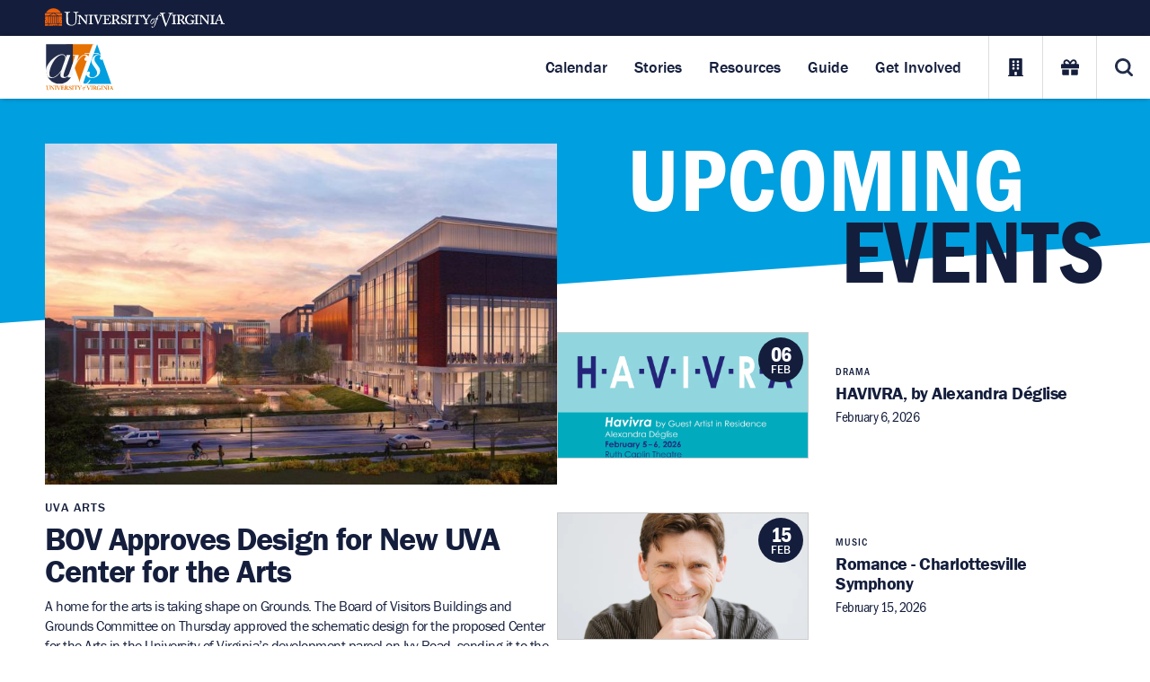

--- FILE ---
content_type: text/html; charset=UTF-8
request_url: https://arts.virginia.edu/?utm_source=ArtsAd
body_size: 83304
content:
<!DOCTYPE html>
<html lang="en" dir="ltr" prefix="og: https://ogp.me/ns#" data-no-js="true">
  <head>
    <meta charset="utf-8" />
<meta name="description" content="Welcome to UVA Arts at the University of Virginia. Explore to find news, resources, events, &amp; opportunities. There is just so much going on!!" />
<link rel="canonical" href="https://arts.virginia.edu/" />
<link rel="shortlink" href="https://arts.virginia.edu/" />
<meta property="og:image" content="https://arts.virginia.edu/sites/default/files/2022-01/uvaarts_og.png" />
<meta name="Generator" content="Drupal 10 (https://www.drupal.org)" />
<meta name="MobileOptimized" content="width" />
<meta name="HandheldFriendly" content="true" />
<meta name="viewport" content="width=device-width, initial-scale=1.0" />
<link rel="icon" href="/themes/arts/favicon.ico" type="image/vnd.microsoft.icon" />

    <title>UVA Arts</title>

    <script>
    (function () {
      document.documentElement.removeAttribute('data-no-js');

      if(window.location.href === sessionStorage.getItem("uvaarts-theme-origin")) {
        sessionStorage.removeItem('uvaarts-theme-color');
        sessionStorage.removeItem('uvaarts-theme-origin');
      }

      window.onbeforeunload = function(){
        sessionStorage.setItem("uvaarts-theme-origin", window.location.href);
      }
      // Randomly set theme color.
      var themes = ['#009FDF', '#EF3F6B', '#62BB46', '#EB5F0C'];

      if (sessionStorage.getItem('uvaarts-theme-color')) {
        theme = sessionStorage.getItem('uvaarts-theme-color');
      } else {
        theme = themes[Math.floor(Math.random() * themes.length)];
      }

      // Hide announcement banner, set theme color
      if (sessionStorage.getItem('uvaarts-banner-closed')) {
        document.documentElement.setAttribute('data-banner-closed', true);
        document.documentElement.setAttribute('data-theme', theme)
      } else {
        document.documentElement.setAttribute('data-theme', theme)
      }

      // Set inline style on <html>
      document.documentElement.style = '--cooler: ' + theme;
      sessionStorage.setItem('uvaarts-theme-color', theme);
    })();
    </script>

    <!-- Fathom - beautiful, simple website analytics -->
    <script src="https://cdn.usefathom.com/script.js" data-site="BJSNHAAA" defer></script>
    <!-- / Fathom -->

    <!-- Global Site Tag (gtag.js) - Google Analytics -->
    <script async src="https://www.googletagmanager.com/gtag/js?id=UA-64210845-2"></script>

    <script>
      window.dataLayer = window.dataLayer || [];
      function gtag(){dataLayer.push(arguments);}
      gtag('js', new Date());
      gtag('config', 'UA-64210845-2');
    </script>

    <script src="https://cdnjs.cloudflare.com/ajax/libs/moment.js/2.18.1/moment.min.js"></script>
    <script src="https://cdnjs.cloudflare.com/ajax/libs/moment-timezone/0.5.34/moment-timezone.min.js"></script>

    <link rel="stylesheet" media="all" href="/core/modules/system/css/components/align.module.css?t5xzsy" />
<link rel="stylesheet" media="all" href="/core/modules/system/css/components/fieldgroup.module.css?t5xzsy" />
<link rel="stylesheet" media="all" href="/core/modules/system/css/components/container-inline.module.css?t5xzsy" />
<link rel="stylesheet" media="all" href="/core/modules/system/css/components/clearfix.module.css?t5xzsy" />
<link rel="stylesheet" media="all" href="/core/modules/system/css/components/details.module.css?t5xzsy" />
<link rel="stylesheet" media="all" href="/core/modules/system/css/components/hidden.module.css?t5xzsy" />
<link rel="stylesheet" media="all" href="/core/modules/system/css/components/item-list.module.css?t5xzsy" />
<link rel="stylesheet" media="all" href="/core/modules/system/css/components/js.module.css?t5xzsy" />
<link rel="stylesheet" media="all" href="/core/modules/system/css/components/nowrap.module.css?t5xzsy" />
<link rel="stylesheet" media="all" href="/core/modules/system/css/components/position-container.module.css?t5xzsy" />
<link rel="stylesheet" media="all" href="/core/modules/system/css/components/reset-appearance.module.css?t5xzsy" />
<link rel="stylesheet" media="all" href="/core/modules/system/css/components/resize.module.css?t5xzsy" />
<link rel="stylesheet" media="all" href="/core/modules/system/css/components/system-status-counter.css?t5xzsy" />
<link rel="stylesheet" media="all" href="/core/modules/system/css/components/system-status-report-counters.css?t5xzsy" />
<link rel="stylesheet" media="all" href="/core/modules/system/css/components/system-status-report-general-info.css?t5xzsy" />
<link rel="stylesheet" media="all" href="/core/modules/system/css/components/tablesort.module.css?t5xzsy" />
<link rel="stylesheet" media="all" href="//use.typekit.net/blx7okg.css" />
<link rel="stylesheet" media="all" href="/themes/arts/css/normalize.css?t5xzsy" />
<link rel="stylesheet" media="all" href="/themes/arts/css/main.css?t5xzsy" />

    
  </head>
  <body>
        <a href="#main-content" class="visually-hidden focusable content-skip">
      Skip to main content
    </a>
    
      <div class="dialog-off-canvas-main-canvas" data-off-canvas-main-canvas>
    <div class="page--homepage page">
	
	<div class="header-super">
		<a href="https://www.virginia.edu/" class="university">
			<svg xmlns="http://www.w3.org/2000/svg" xml:space="preserve" id="Layer_1" x="0" y="0" version="1.1" viewbox="0 0 348.9 37.5" fill="#fff">
				<path d="M207.4 30.5c-1.4 0-2.6-1.3-2.6-3.3 0-3.2 2.4-7.5 5.8-7.5 1.7 0 2.7 1.2 2.7 3 0 2.8-2.2 7.8-5.9 7.8zm-.3-1.2c2.6 0 5.2-5.3 5.2-7 0-.8-.4-1.4-1.3-1.4-1.1 0-2.4 1-3.7 3-.9 1.4-1.5 2.9-1.5 4.1.1.8.6 1.3 1.3 1.3z" class="st0"/>
				<path d="M216.1 21.1h-2.3c-.1 0-.2-.1-.1-.3l.1-.4c.1-.2.2-.6.4-.6h2.2c.8-2.2 1.5-4 2.8-5.5.7-.8 2.1-1.7 3.8-1.7 1.5 0 2.3.9 2.3 1.5 0 .8-.5 1.2-1 1.2-.8 0-1-.5-1.1-1 0-.2-.3-.7-1-.7-2.4 0-2.9 3.3-3.7 6.2h1.5v1.4h-2.1c-.7 2-1.8 6.4-3.1 9.6-1.6 4-3.4 6.8-6.1 6.8-1 0-1.8-.7-1.8-1.5 0-.6.4-1.1 1.1-1.1.7 0 1.1.7 1.2 1.1.1.2.2.4.4.4 1.2 0 2.6-2.1 3.9-6.8l2.6-8.6z" class="st1"/>
				<path d="M223.5 8.8h4.4c3.1 0 4.8-.1 5.1-.1s.4.1.4.3v.9c0 .2 0 .3-.3.3h-1.8c-1 0-1.5.3-1.5 1 0 .3 0 .7.1 1.2.2 1.3 1.6 5.7 2.2 7.8.4 1.4 2.6 7.7 3.4 10 .9-1.7 3.7-9.3 4-10.2.4-1 1.8-5.2 2.3-6.9.3-.9.5-1.6.5-2.1 0-.4-.3-.9-1.2-.9h-1c-.1 0-.2-.1-.2-.3V9c0-.2 0-.3.2-.3.3 0 2 .1 4.4.1 2.7 0 3.6-.1 3.9-.1.2 0 .3.1.3.3v1c0 .1 0 .3-.3.3h-1c-1.2 0-1.9.6-2.6 1.4-1 1.2-3.9 8.7-4.5 10.3-.4 1.2-5.2 12.9-5.4 13.3-.1.3-.3.5-.5.5-.3 0-.4-.4-.6-.8-1.2-3.4-4.2-11.8-4.6-13.1l-.4-1.2c-.9-2.6-2.6-8-3.1-9.1-.4-.9-.7-1.2-1.5-1.2h-.9c.2-.2.2-1.6.2-1.6z" class="st1"/>
				<path d="M252.2 20.6v-5.4c0-.8.4-1 1.5-1h.7c.2 0 .2-.1.2-.3v-1c0-.1-.1-.2-.2-.2-.3 0-2.4.1-3.5.1-1.9 0-4.4-.1-4.6-.1-.2 0-.2.1-.2.2v.9c0 .2 0 .3.2.3h.7c1.7 0 2 .4 2 .8 0 .6.1 4.6.1 5.2V22c0 1.4 0 6.4-.1 6.8-.1.7-.7.8-1.7.8h-.9c-.2 0-.2.1-.2.2v.9c0 .2.1.3.2.3.2 0 2.6-.1 3.9-.1 1.8 0 3.9.1 4.2.1.2 0 .2-.1.2-.3v-1c0-.1 0-.2-.2-.2h-.5c-1.2 0-1.6-.6-1.7-1.5v-5.4l-.1-2zm5.8 1.1v6.8c0 .9-.5 1-1.4 1h-.6c-.2 0-.2.1-.2.2v.9c0 .2.1.3.2.3.3 0 2.3-.1 3.3-.1 1.3 0 3.5.1 3.8.1.2 0 .3-.1.3-.3v-1c0-.1-.1-.2-.2-.2h-1c-.8 0-1-.4-1.1-1v-5.3c.3-.1.6-.1 1-.1 1.7 0 2.3.9 3.7 3.4.4.6 2.1 3.8 2.9 4.4.7 0 1.6-.1 2.6-.1h1.2c.4 0 .7.1.8.1.2 0 .2-.1.2-.3v-.8c0-.2 0-.4-.2-.4-.7 0-1.2 0-1.8-.4-.8-.6-1.7-1.8-2.2-2.6-1.6-2.3-2.4-3.6-3.4-3.8v-.1c3.2-1.1 4.7-2.7 4.7-5.5 0-.9-.5-2.1-1.4-2.9-1-.9-2.8-1.6-5.2-1.6-.5 0-4 .1-4.5.1-.7 0-3.2-.1-3.4-.1-.2 0-.2.1-.2.2v1c0 .2 0 .3.2.3h.4c1.1 0 1.5.4 1.5 1.2v6.6zm3.3-6.8c0-.7.6-.9 1.2-.9 1.6 0 2.7.4 3.8 1 .7.5 1.3 1.6 1.3 2.8 0 1-.7 4.2-5.1 4.2-.5 0-.9 0-1.2-.1v-7z" class="st0"/>
				<path d="M288.5 25.4c0-.7.8-.8 1.2-.8h.7c.1 0 .2-.1.2-.2v-1c0-.1-.1-.2-.2-.2s-2 .1-3.4.1c-2.2 0-4.1-.1-4.4-.1-.2 0-.2.1-.2.2v1c0 .1 0 .2.2.2h1c1 0 2 .3 2 1.2v1.5c0 .8-.1 1.3-.6 1.7-.6.5-1.9.9-3.3.9-1.1 0-2.7-.6-3.8-1.8-1.6-1.6-2.4-3.9-2.4-7 0-1.8.9-3.9 2.1-5.2 1.5-1.6 3-2 4.3-2 1.8 0 3 .8 4 1.9 1 1 1.6 2.2 1.9 2.8.1.3.2.4.3.3l.8-.2c.1 0 .2-.1.2-.3-.1-.7-.6-4.4-.6-4.6 0-.3-.1-.4-.4-.4-.3 0-.4.1-.5.3l-.2.4c-.1.1-.2.1-.6-.2-.8-.6-2.6-1.3-4.6-1.3-2.8 0-5.3.8-7.1 2.4-1.9 1.7-3 4.1-3 6.5 0 3.1.8 5.3 2.4 7 1.9 2.1 5.1 2.9 7.1 2.9 2.6 0 4.7-.6 6.8-1.6.3-.1.4-.2.4-.4s-.1-.4-.1-.8l-.2-3.2z" class="st0"/>
				<path d="M295.8 20.6v-5.4c0-.8.4-1 1.5-1h.7c.2 0 .2-.1.2-.3v-1c0-.1-.1-.2-.2-.2-.3 0-2.4.1-3.5.1-1.9 0-4.4-.1-4.6-.1-.2 0-.2.1-.2.2v.9c0 .2 0 .3.2.3h.7c1.7 0 2 .4 2 .8 0 .6.1 4.6.1 5.2V22c0 1.4 0 6.4-.1 6.8-.1.7-.7.8-1.7.8h-.9c-.2 0-.2.1-.2.2v.9c0 .2.1.3.2.3.2 0 2.6-.1 3.9-.1 1.8 0 3.9.1 4.2.1.2 0 .2-.1.2-.3v-1c0-.1 0-.2-.2-.2h-.6c-1.2 0-1.6-.6-1.7-1.5v-7.4zm21.6.4c0-1.6-.1-4.2.1-6 .1-.6.3-.8 1.3-.8h.4c.2 0 .2-.1.2-.3v-.8c0-.2-.1-.3-.3-.3-.3 0-1.7.1-2.5.1-1.3 0-3-.1-3.3-.1-.2 0-.3.1-.3.2v1c0 .2.1.3.3.3h.7c.7 0 1.3.2 1.5.7s.3 2.8.3 3.8c.1 1.3.1 2.5.1 4.8v2.6h-.2c-.5-.5-4.2-5.2-4.9-6-.8-1-5.4-6.8-5.5-7-.2-.2-.4-.3-1-.3-.5 0-1.3.1-2 .1-.4 0-1.1 0-1.6-.1h-1c-.2 0-.2.1-.2.2v1c0 .2.1.2.2.2h.4c1.1 0 2.1.7 2.1 2.1v4.2c0 4.5-.1 7.3-.1 7.8-.1.9-.8 1.2-1.2 1.2h-.9c-.1 0-.2 0-.2.1v1c0 .2 0 .3.1.3.3 0 2.1-.1 2.7-.1 1.2 0 2.8.1 3 .1.2 0 .2-.1.2-.2v-1c0-.2 0-.2-.2-.2h-.8c-.4 0-.8-.4-1-1.4-.1-.4-.2-4.4-.2-6.8V16h.1c.6.7 3.9 5 4.8 6.2.4.5 2.2 2.6 4 4.8 1.6 2 3 3.6 3.3 3.9.2.1.6.4.9.4.5 0 .6-.4.6-.8l.1-9.5z" class="st0"/>
				<path d="M335.2 22.7h5.4c-.2-.6-2-6.5-2.1-6.9-.1-.2-.1-.4-.2-.4s-.2.1-.3.4-2.6 6.5-2.8 6.9zm-8.3-2.1V28c.1.9.6 1.5 1.7 1.5h.5c.7 0 1.3-.4 1.6-.8.3-.3 2.3-5.1 3.3-7.1.3-.6 2.6-6 2.9-6.7.1-.2.3-.7 0-.8-.1-.1-.2-.3-.2-.4 0-.1 0-.2.4-.3.8-.1 1.9-.8 2.2-1.2.1-.2.2-.3.5-.3s.3.2.4.4c.6 1.6 2.6 7.3 3.1 8.9.6 2 2.3 6.7 2.6 7.1.5.7 1.2 1.1 1.9 1.1h.8c.2 0 .2.1.2.2v.8c0 .1 0 .4-.3.4-.5 0-2.6-.1-3.5-.1-.8 0-3.1.1-3.6.1-.3 0-.3-.2-.3-.4v-.8c0-.1 0-.2.2-.2h.6c.5 0 .6-.4.6-.7-.2-.8-1.2-4-1.6-4.9h-6.4c-.2.5-1.4 3.8-1.6 4.3-.2.8-.1 1.3.7 1.3h1c.2 0 .3.1.3.3v.9c0 .2 0 .3-.2.3-.3 0-2.4-.1-3.1-.1H325c-1.4 0-3.7.1-3.9.1-.2 0-.2-.1-.2-.3v-.9c0-.1.1-.2.2-.2h.9c1 0 1.6 0 1.7-.8 0-.4.1-5.4.1-6.8v-1.8c0-.6-.1-4.6-.1-5.2 0-.4-.4-.8-2-.8h-.7c-.2 0-.2-.1-.2-.3V13c0-.2.1-.2.2-.2.2 0 2.7.2 4.6.1 1.2 0 3.2-.1 3.5-.1.2 0 .2.1.2.2v1c0 .2 0 .3-.2.3h-.7c-1.1 0-1.4.2-1.5 1 .1.3 0 5 0 5.3z" class="st1"/>
				<path d="M51.2 33.7c3.2 0 5.4-.8 6.9-2.2 2.1-1.8 2.9-4.1 3.1-7.1.1-1.4.2-7.9.2-8.4s0-5.7.1-6.1c.1-.4.2-1.5 1.6-1.5h1.5c.2 0 .2-.1.2-.4v-.8c0-.1 0-.3-.4-.3s-1.5.1-4.1.1h-4.5c-.2 0-.3.1-.3.3v.9c0 .2 0 .3.3.3h1.6c1 0 1.5.7 1.7 1.6.1.9.2 3 .2 5.9v7.9c0 2.7-.5 4.9-1.9 6.5-1.3 1.3-3.4 2-5.5 2s-4.5-.7-5.8-2.7c-.8-1.2-1.1-3-1.2-4.7 0-1.2-.2-5.8-.2-7.8v-2.4c0-1.9 0-4.5.1-4.8.1-.8.7-1.5 1.8-1.5h1.8c.3 0 .3-.1.3-.3v-1c0-.1 0-.2-.3-.2-.4 0-2.2.1-5 .1S38.6 7 38.2 7c-.3 0-.3.1-.3.3v.8c0 .3 0 .3.3.3h1.7c1.1 0 1.4.6 1.4 1.9V19c0 4.8.2 7.3.6 8.9.6 2.3 1.9 3.9 4.4 4.9 1.1.6 3 .9 4.9.9z" class="st0"/>
				<path d="M81.4 21c0-1.6-.1-4.2.1-6 .1-.6.3-.8 1.3-.8h.4c.2 0 .2-.1.2-.3v-.8c0-.2-.1-.3-.3-.3-.3 0-1.7.1-2.5.1-1.3 0-3-.1-3.3-.1-.2 0-.3.1-.3.2v1c0 .2.1.3.3.3h.7c.7 0 1.3.2 1.5.7.2.5.3 2.8.3 3.8.1 1.3.1 2.5.1 4.8v2.6h-.2c-.5-.5-4.2-5.2-4.9-6-.8-1-5.4-6.8-5.6-7-.2-.2-.4-.3-1-.3-.5 0-1.3.1-2 .1-.4 0-1.1 0-1.6-.1h-1c-.2 0-.2.1-.2.2v1c0 .2.1.2.2.2h.4c1.1 0 2.1.7 2.1 2.1v4.2c0 4.5-.1 7.3-.1 7.8-.1.9-.8 1.2-1.2 1.2H64c-.1 0-.2 0-.2.1v1c0 .2 0 .3.1.3.3 0 2.1-.1 2.7-.1 1.2 0 2.8.1 3 .1.2 0 .2-.1.2-.2v-1c0-.2 0-.2-.2-.2h-.8c-.4 0-.8-.4-1-1.4-.1-.4-.2-4.4-.2-6.8V16h.1c.6.7 3.9 5 4.8 6.2.4.5 2.2 2.6 4 4.8 1.6 2 3 3.6 3.3 3.9.2.1.6.4.9.4.5 0 .6-.4.6-.8l.1-9.5zm9.5-.4v-5.4c0-.8.4-1 1.5-1h.7c.2 0 .2-.1.2-.3v-1c0-.1-.1-.2-.2-.2-.3 0-2.4.1-3.5.1-1.9 0-4.4-.1-4.6-.1-.2 0-.2.1-.2.2v.9c0 .2 0 .3.2.3h.7c1.7 0 2 .4 2 .8 0 .6.1 4.6.1 5.2V22c0 1.4 0 6.4-.1 6.8-.1.7-.7.8-1.7.8h-.9c-.2 0-.2.1-.2.2v.9c0 .2.1.3.2.3.2 0 2.6-.1 3.9-.1 1.8 0 3.9.1 4.2.1.2 0 .2-.1.2-.3v-1c0-.1 0-.2-.2-.2h-.6c-1.2 0-1.6-.6-1.7-1.5v-7.4zm40.5 1.1v6.8c0 .9-.5 1-1.4 1h-.5c-.2 0-.2.1-.2.2v.9c0 .2.1.3.2.3.3 0 2.3-.1 3.3-.1 1.3 0 3.5.1 3.8.1.2 0 .3-.1.3-.3v-1c0-.1-.1-.2-.2-.2h-1c-.8 0-1-.4-1.1-1v-5.3c.3-.1.6-.1 1-.1 1.7 0 2.3.9 3.7 3.4.4.6 2.1 3.8 2.9 4.4.7 0 1.6-.1 2.6-.1h1.2c.4 0 .7.1.8.1.2 0 .2-.1.2-.3v-.8c0-.2 0-.4-.2-.4-.7 0-1.2 0-1.8-.4-.8-.6-1.7-1.8-2.2-2.6-1.6-2.3-2.4-3.6-3.4-3.8v-.1c3.2-1.1 4.7-2.7 4.7-5.5 0-.9-.5-2.1-1.4-2.9-1-.9-2.8-1.6-5.2-1.6-.5 0-4 .1-4.5.1-.7 0-3.2-.1-3.4-.1-.2 0-.2.1-.2.2v1c0 .2 0 .3.2.3h.4c1.1 0 1.5.4 1.5 1.2l-.1 6.6zm3-6.8c0-.7.6-.9 1.2-.9 1.6 0 2.7.4 3.8 1 .7.5 1.3 1.6 1.3 2.8 0 1-.7 4.2-5.1 4.2-.5 0-.9 0-1.2-.1v-7zm19.3 16.4c3.6 0 5.6-2.6 5.6-5.5 0-2-.5-3-1.3-3.8-1-1-2.5-1.5-4.3-2.2-.8-.3-2.2-.9-2.8-1.6-.4-.5-.6-1.4-.6-2 0-.7.6-2.4 2.8-2.4 1.2 0 2 .4 2.6 1.1.8 1 1.2 2.4 1.4 2.8 0 .1.1.2.2.2l.7-.2c.1 0 .2-.1.2-.2 0-.6-.4-3.2-.4-4.5 0-.2 0-.4-.4-.4s-.4 0-.5.1l-.2.3c-.1.2-.3.2-.7-.1-.5-.2-1.3-.5-2.8-.5-1.4 0-2.7.4-3.8 1.2-.9.8-1.7 2-1.7 3.4 0 2 .5 3.2 1.4 4.1 1.2 1.1 3.1 1.8 3.9 2.1 2.1.8 3.7 1.8 3.7 4.1 0 1.7-1.9 2.7-3.2 2.7-1.5 0-2.8-.8-3.4-2-.7-1.3-.7-2.2-.7-2.7 0-.2-.2-.2-.3-.3l-.7-.1c-.2 0-.2.1-.3.3 0 .6-.3 3.8-.4 5 0 .2.1.4.3.4.3.1.5 0 .6-.2l.1-.3c.1-.3.3-.3.6-.1.9.7 2.3 1.3 4.4 1.3zM166 20.6v-5.4c0-.8.4-1 1.5-1h.7c.2 0 .2-.1.2-.3v-1c0-.1-.1-.2-.2-.2-.3 0-2.4.1-3.5.1-1.9 0-4.4-.1-4.6-.1-.2 0-.2.1-.2.2v.9c0 .2 0 .3.2.3h.7c1.7 0 2 .4 2 .8 0 .6.1 4.6.1 5.2V22c0 1.4 0 6.4-.1 6.8-.1.7-.7.8-1.7.8h-.9c-.2 0-.2.1-.2.2v.9c0 .2.1.3.2.3.2 0 2.6-.1 3.9-.1 1.8 0 3.9.1 4.2.1.2 0 .2-.1.2-.3v-1c0-.1 0-.2-.2-.2h-.6c-1.2 0-1.6-.6-1.7-1.5v-7.4z" class="st0"/>
				<path d="M170.4 12.7h.2c.6.1 2.9.3 7.3.3h1.6c1.3 0 2.7 0 4.2-.1h6.4c.9 0 3.6-.1 3.9-.1.2 0 .3.1.3.3v.9c0 .2 0 .3-.3.3h-.6c-.7 0-.8.4-.6.7.2.4 3.6 5.7 4.2 6.6.6-1 3.9-5.8 4.1-6.2.3-.6.4-1.2-.5-1.2h-.6c-.2 0-.3-.1-.3-.3V13c0-.2.1-.3.3-.3.2 0 2.2.1 3.4.1.7 0 2.1-.1 2.4-.1.2 0 .3.1.3.3v.8c0 .2-.1.3-.2.3h-.4c-.6 0-1.1.1-1.4.3-.6.3-5.2 6.8-6.1 8.2V26c0 1 0 2.1.1 2.6.1.8.7.9 1.4.9h.5c.2 0 .3.1.3.2v1c0 .2-.1.3-.3.3s-2.5-.1-3.8-.1c-.9 0-3.2.1-3.4.1-.2 0-.3-.1-.3-.3v-.9c0-.1.1-.2.2-.2h.6c1.3 0 1.5-.2 1.6-.8v-5.6c-.4-.7-5.2-7.9-5.9-8.5-.3-.3-.9-.5-1.3-.5.2 1.1.6 2.5.7 3.2 0 .2 0 .2-.2.3l-.7.2c-.2.1-.4 0-.4-.2-.5-1-1.2-2.3-2-3.1-1-.4-3.9-.4-4.6-.4v14.3c.1.6.3 1 .9 1h1.5c.2 0 .3.1.3.4v.8c0 .1-.1.2-.3.2-.3 0-2.8-.1-4.1-.1-1.1 0-3.7.1-4 .1-.2 0-.3-.1-.3-.4v-.8c0-.2.1-.3.2-.3h1.6c.6 0 .9-.3.9-.6.1-1.5.1-3.6.1-6v-8.6c-.8 0-3 0-4.5.4-1 .8-1.8 2-2.4 3.1-.1.2-.2.3-.4.2l-.7-.3c-.2-.1-.2-.2-.2-.4.2-.7.9-3.2 1.2-4.4.1 0 .1-.1.1-.1zm-68.2.3v1c0 .2-.1.2-.3.2h-.9c-.5 0-1.1.1-1.1.6 0 .9.7 2.5 1.8 5.8.3 1 1.8 5.6 2 6.3h.1c.2-.8 2.2-5.8 2.4-6.4 1.5-4.4 2-5.5 2-5.9 0-.2-.2-.4-.8-.4h-.4c-.2 0-.2-.1-.2-.3V13c0-.1.1-.2.2-.2.2 0 2.3.1 3.2.1h15c.4 0 .9-.1 1.1-.1.1 0 .2.1.2.6.1.4 1.2 3.8 1.3 4.1v.3l-.6.3c-.1 0-.2 0-.4-.2-.1-.1-2-2.4-2.7-3-.5-.4-1.1-.6-1.5-.6l-4.2-.1V21c.2 0 2.6-.1 2.9-.2 1-.3 1.4-.8 1.4-2.1 0-.2 0-.2.2-.2h.9c.2 0 .3.1.2.2-.1.4-.1 2.5-.1 2.8 0 .9.1 2.1.2 2.6 0 .2-.1.2-.2.2l-.8.1c-.1 0-.2 0-.2-.2-.2-1-.4-1.6-1.5-1.9-1.2-.3-2.6-.3-3-.3v1.4c0 1.4.1 3.7.1 4.2 0 1.9 1.2 2 2.9 2s2.9 0 4.2-1.1c.3-.2 1.7-2 2.1-2.7.2-.3.4-.3.5-.2l.6.4c.1 0 .2.2.1.3l-1.4 4.2c-.1.2-.3.4-.4.4-.3 0-2.4-.1-10.8-.1-.7 0-2.9.1-3.4.1-.2 0-.2-.1-.2-.3v-.9c0-.2.1-.2.3-.2h.4c1.9 0 2-.2 2-.7v-8.5c0-2.1 0-4.7-.1-5.1-.1-.8-.4-1-2-1h-.9c-.8 0-1.3.2-1.7.6-.8.8-2.9 6-3.3 7-.4.8-3.6 8.7-4 9.2-.1.2-.3.3-.6.3s-.5-.3-.6-.6c-.9-2.4-3-8.2-3.3-9l-.3-.9c-.7-1.8-1.9-5.5-2.2-5.9-.3-.4-.6-.8-1.2-.8h-.4c-.2 0-.2-.1-.2-.2v-1c0-.1.1-.2.2-.2.2 0 2.4.1 3.4.1s3.4-.1 3.6-.1.4.1.4.3z" class="st1"/>
				<path d="M22.9 15.6h2.9v13.6h-2.9V15.6zm-15.4 0h2.8v13.6H7.5V15.6zm3.7 0h3v13.6h-3V15.6zm3.9 0h3v13.6h-3V15.6zm3.9 0h3v13.6h-3V15.6zm5.5-1H8.6l8.2-5 7.7 5zm-17.7 0H0V9.5h15.1l-8.3 5.1zm11.7-5.1h14.7v5.1h-6.9l-7.8-5.1zm12.6-.9h-29C4.9 3.5 10.4 0 16.6 0s11.6 3.5 14.5 8.6z" class="st2" fill="#eb5f0c"/>
				<path d="m2.2 25.3-.2.8.7-.5.7.5-.4-.8.7-.5h-.8l-.2-.8-.2.8h-.9l.6.5zM0 21l.6.5-.2.8.6-.5.7.5-.2-.8.6-.5h-.8l-.2-.8-.3.8H0zm6.5 8.2h-.9l-.2-.8.7-.4h-.8l-.3-.8-.2.8H4l.7.5-.2.8H0V18l.6-.4.7.4-.3-.7.7-.5H.9L.7 16l-.1.3-.2.4H0v-1.2h6.5v13.7zm-.9 0H4.4l.6-.5.6.5zM0 17.9v-.8l.2.1-.1.4c0 .1-.1.3-.1.3z" class="st3" fill="#eb5f0c"/>
				<path d="M0 30.2h6.5v3.6H0v-3.6zm26.7 0h6.4v3.6h-6.4v-3.6z" class="st2" fill="#eb5f0c"/>
				<path d="m21.1 32.7.7-.5H21l-.2-.8-.2.8h-.8l.7.5-.5.8.7-.5.7.5c-.1 0-.3-.8-.3-.8zm-4.9.5-.2.6H7.5v-3.6h1l-.2.6h-.8l.7.5-.3.7.7-.5.6.5-.2-.8.7-.5h-.9l-.2-.6h15.9l-.2.6h-.8l.7.5-.2.8.7-.5.7.5-.4-.8.7-.5h-.8l-.2-.6h1.1v3.6h-8.6l-.2-.5.7-.5h-.8l-.3-.7-.2.8h-.8l.6.4zm-4.2-.5-.2.8.7-.5.7.5-.2-.8.7-.5h-.8l-.2-.8-.2.8h-.8c-.3 0 .3.5.3.5zm5 1.1h-.7l.4-.3.3.3zm14-8.5.7-.5h-.8l-.2-.8-.2.8h-.8l.7.5-.2.8.7-.5.7.5c-.4 0-.6-.8-.6-.8zm-2.1 3.9-.2-.8.7-.5h-.8l-.2-.8-.4.9h-.8l.7.5-.2.8.7-.5.5.4zm4.3 0h-6.4V15.6h6.4v1.2h-.3l-.3-.8-.2.8h-.8l.6.5-.3.7.6-.5.6.4v3h-.8l-.2-.8-.2.9h-.8l.7.5-.2.8.6-.5.7.5-.2-.8.6-.4-.1 8.1zm0-12v.6l-.2-.5.2-.1z" class="st3" fill="#eb5f0c"/>
			</svg>

		</a>
	</div>

	<header class="header-main">
		<a href="/" class="sitename">
			<svg id="arts--logo" class="arts--logo" data-name="arts-logo" xmlns="http://www.w3.org/2000/svg" viewBox="0 0 437.67 234">
  <g id="university" fill="#E57200">
    <path class="cls-1" d="M19.53 207.11h6.19v.63a3.37 3.37 0 0 0-1.84.55 1.94 1.94 0 0 0-.74 1.06 12.2 12.2 0 0 0-.14 2.29v6.16a25 25 0 0 1-.18 3.52 4.85 4.85 0 0 1-1.07 2.25 5.93 5.93 0 0 1-2.48 1.77 9.84 9.84 0 0 1-3.69.65 9.45 9.45 0 0 1-4.19-.84A5.32 5.32 0 0 1 8.94 223a7.46 7.46 0 0 1-.73-3.58v-7.67a19.56 19.56 0 0 0-.13-2.85 1.29 1.29 0 0 0-.55-.9 4.3 4.3 0 0 0-1.82-.24h-.43v-.63h8.48v.63h-.37a4.75 4.75 0 0 0-1.79.22 1.18 1.18 0 0 0-.57.84 18.33 18.33 0 0 0-.14 2.93v5.84a22.54 22.54 0 0 0 .28 4.31 3.81 3.81 0 0 0 1.58 2.22 5.75 5.75 0 0 0 3.46 1 7.23 7.23 0 0 0 3.08-.64 5.06 5.06 0 0 0 2.07-1.58 4.51 4.51 0 0 0 .82-2 23.79 23.79 0 0 0 .15-3.16v-6.32a9.12 9.12 0 0 0-.18-2.2 1.65 1.65 0 0 0-.76-1 4 4 0 0 0-1.86-.45ZM43.57 226.07l-13.11-17.38v12.87a9.23 9.23 0 0 0 .15 2.11 1.81 1.81 0 0 0 .9.93 4.58 4.58 0 0 0 2.21.42v.63H26.8V225a5 5 0 0 0 2-.48 1.54 1.54 0 0 0 .82-.85 9.75 9.75 0 0 0 .14-2.13v-9.83a12.48 12.48 0 0 0-.21-2.86 1.33 1.33 0 0 0-.62-.93 5.8 5.8 0 0 0-1.93-.2v-.63h5.5l11 14.51v-11.07a4.12 4.12 0 0 0-.26-1.73 1.79 1.79 0 0 0-1-.77 5.21 5.21 0 0 0-1.87-.29v-.63h6.72v.63a4.77 4.77 0 0 0-1.85.45 1.72 1.72 0 0 0-.86.85 5.21 5.21 0 0 0-.19 1.69v15.34ZM48.06 207.74v-.63h8.47v.63h-.39a4.85 4.85 0 0 0-1.8.22 1.2 1.2 0 0 0-.56.84 17.14 17.14 0 0 0-.14 2.93v9.09a25.19 25.19 0 0 0 .09 2.87 1.48 1.48 0 0 0 .55 1A3.06 3.06 0 0 0 56 225h.55v.63h-8.49V225h.54a3.25 3.25 0 0 0 1.65-.3 1.38 1.38 0 0 0 .58-.93 21.69 21.69 0 0 0 .12-3v-9.09a20.13 20.13 0 0 0-.12-2.85 1.23 1.23 0 0 0-.55-.9 4.39 4.39 0 0 0-1.83-.24ZM68.15 226.1h-.83l-6.39-14.76c-.12-.26-.31-.71-.56-1.37a4.27 4.27 0 0 0-1.12-1.75 3.22 3.22 0 0 0-1.9-.48v-.63h8v.63a5.91 5.91 0 0 0-2 .22.81.81 0 0 0-.51.83 6.58 6.58 0 0 0 .64 1.86l5.3 12.35 4.28-10.25a12.39 12.39 0 0 0 1.08-3.36c0-1-.75-1.58-2.23-1.62v-.63h5.65v.63a2.32 2.32 0 0 0-1.52.62 4.8 4.8 0 0 0-1.13 1.72L73.66 213ZM93.64 219.88h.66l-.41 5.77H78.54V225h.39a2.83 2.83 0 0 0 1.78-.37 1.62 1.62 0 0 0 .51-.93 20.56 20.56 0 0 0 .11-2.9v-9.09a20.64 20.64 0 0 0-.11-2.79 1.35 1.35 0 0 0-.53-.94 3.91 3.91 0 0 0-1.76-.26v-.63h13.26l.43 4.62H92a7.06 7.06 0 0 0-1.09-2.71 2.7 2.7 0 0 0-1.51-1 13.36 13.36 0 0 0-2.82-.21H84v7.78h2a5.52 5.52 0 0 0 1.9-.23 1.21 1.21 0 0 0 .71-.71 6.14 6.14 0 0 0 .17-1.84h.63v6.35h-.63a5.52 5.52 0 0 0-.25-2.07 1.3 1.3 0 0 0-.77-.69 6.52 6.52 0 0 0-1.7-.16H84v4.39c0 2.2.14 3.49.43 3.88s1 .58 2.28.58h1.39a6.58 6.58 0 0 0 2.4-.37 4.34 4.34 0 0 0 1.8-1.54 9.29 9.29 0 0 0 1.34-3.23M115.52 225.65h-5a22 22 0 0 1-4.06-4.87c-.59-.84-1.19-1.64-1.82-2.41a9.47 9.47 0 0 0-1.3-1.41 1.94 1.94 0 0 0-1.11-.25h-.74v4.11a23.59 23.59 0 0 0 .11 2.87 1.4 1.4 0 0 0 .54 1 3.08 3.08 0 0 0 1.7.33h.89v.63h-8.86V225h.6a3.25 3.25 0 0 0 1.65-.3 1.34 1.34 0 0 0 .58-.93 21.69 21.69 0 0 0 .12-3v-9.09a20.13 20.13 0 0 0-.12-2.85 1.23 1.23 0 0 0-.55-.9 4.39 4.39 0 0 0-1.83-.24H96v-.63l2.66-.14c1.77-.08 3.17-.12 4.21-.12a15.44 15.44 0 0 1 4.31.49 5.82 5.82 0 0 1 2.69 1.61 3.87 3.87 0 0 1 1 2.69 4.15 4.15 0 0 1-1.33 3.1 6.77 6.77 0 0 1-3.94 1.6c.77.37 2 1.72 3.75 4a18.87 18.87 0 0 0 3.3 3.7 5 5 0 0 0 2.85.93Zm-14-9.57 2.12-.08a7.77 7.77 0 0 0 1.9-.31 3.22 3.22 0 0 0 1.31-.71 3.29 3.29 0 0 0 .78-1.24 5.22 5.22 0 0 0 .29-1.89 4.71 4.71 0 0 0-1-3.13c-.65-.78-2.07-1.17-4.25-1.17h-1.17ZM117.19 225.46v-6h.68c.78 3.89 2.61 5.84 5.51 5.84a4 4 0 0 0 3-1.12 3.5 3.5 0 0 0 1.07-2.5 3.17 3.17 0 0 0-.94-2.34 11.44 11.44 0 0 0-3.45-2 25.79 25.79 0 0 1-3.36-1.68 5.14 5.14 0 0 1-2.41-4.31 4.41 4.41 0 0 1 1.38-3.3 4.82 4.82 0 0 1 3.48-1.32 6.22 6.22 0 0 1 2.21.38 5.52 5.52 0 0 1 2.13 1.59 3 3 0 0 0 .72-1.63h.6V212h-.6a6.56 6.56 0 0 0-1.84-3.33 4.41 4.41 0 0 0-3.06-1.2 3 3 0 0 0-2.43.89 3 3 0 0 0-.77 2 2.84 2.84 0 0 0 1 2.17 13.08 13.08 0 0 0 3.46 2 36.72 36.72 0 0 1 3.48 1.71 4.78 4.78 0 0 1 1.74 1.8 5.14 5.14 0 0 1 .66 2.65 5.05 5.05 0 0 1-1.59 3.87 5.93 5.93 0 0 1-4.23 1.49 6.49 6.49 0 0 1-5.09-2.33 4.52 4.52 0 0 0-.67 1.8ZM131.46 207.74v-.63h8.48v.63h-.4a4.75 4.75 0 0 0-1.79.22 1.17 1.17 0 0 0-.56.84 16.73 16.73 0 0 0-.15 2.93v9.09a26.92 26.92 0 0 0 .1 2.87 1.44 1.44 0 0 0 .55 1 3.06 3.06 0 0 0 1.7.33h.55v.63h-8.48V225h.54a3.25 3.25 0 0 0 1.65-.3 1.38 1.38 0 0 0 .58-.93 21.69 21.69 0 0 0 .12-3v-9.09a20.13 20.13 0 0 0-.12-2.85 1.26 1.26 0 0 0-.55-.9 4.39 4.39 0 0 0-1.83-.24ZM142 211.57h-.63l.1-4.46h18l.1 4.46H159a6.86 6.86 0 0 0-.86-2.65 2.35 2.35 0 0 0-1.18-1 8.7 8.7 0 0 0-2.14-.18h-3v13.08a24.39 24.39 0 0 0 .1 2.86 1.45 1.45 0 0 0 .55 1 3.11 3.11 0 0 0 1.7.33h.9v.63h-9.25V225h.95a3.2 3.2 0 0 0 1.65-.3 1.39 1.39 0 0 0 .59-.93 21.07 21.07 0 0 0 .13-3v-13.03h-2.75a11.18 11.18 0 0 0-2.41.17 2.15 2.15 0 0 0-1.15 1 7.25 7.25 0 0 0-.83 2.63M170.73 217.54l3.65-6.14a5 5 0 0 0 .9-2.13 1.45 1.45 0 0 0-.47-1.05 2.39 2.39 0 0 0-1.71-.48v-.63h6.05v.63a3.46 3.46 0 0 0-2 .93 14.89 14.89 0 0 0-2 2.76l-4.15 6.93v2.46a18 18 0 0 0 .15 3 1.28 1.28 0 0 0 .61.91 4.23 4.23 0 0 0 1.85.27v.63h-7.9V225h.3a3.25 3.25 0 0 0 1.65-.3 1.34 1.34 0 0 0 .58-.93 21.07 21.07 0 0 0 .13-3v-2.28l-4.64-7.49a19.2 19.2 0 0 0-1.87-2.74 2.5 2.5 0 0 0-1.67-.47v-.63h7.52v.63c-1.4 0-2.11.32-2.11 1a4.05 4.05 0 0 0 .7 1.53ZM182.87 218.52a7.35 7.35 0 0 1 .58-2.71 5.9 5.9 0 0 1 1.66-2.38 3.29 3.29 0 0 1 2.09-.91 1.83 1.83 0 0 1 1.52.78 3.4 3.4 0 0 1 .6 2.12 7.16 7.16 0 0 1-.67 3.07 5.75 5.75 0 0 1-1.66 2.23 3.24 3.24 0 0 1-2 .77 2 2 0 0 1-1.5-.67 3.24 3.24 0 0 1-.65-2.3m1.11 1.19a1.52 1.52 0 0 0 .29 1 .94.94 0 0 0 .8.39c.92 0 1.68-.87 2.28-2.63a13.73 13.73 0 0 0 .9-4 1.72 1.72 0 0 0-.28-1.08 1 1 0 0 0-.82-.35c-.86 0-1.61.81-2.23 2.44a12.09 12.09 0 0 0-.94 4.29" />
    <path class="cls-1" d="m196.53 212.76-.13.45h-1.86l-1.79 6.07c-.73 2.75-1.54 4.59-2.41 5.53a3.86 3.86 0 0 1-2.87 1.4 3.09 3.09 0 0 1-1.58-.4 1.16 1.16 0 0 1-.7-1 .77.77 0 0 1 .22-.56.68.68 0 0 1 .51-.22.69.69 0 0 1 .55.24.85.85 0 0 1 .21.53 1.18 1.18 0 0 1 0 .25v.18a.48.48 0 0 0 .25.37 1.08 1.08 0 0 0 .6.16 2.45 2.45 0 0 0 2.1-1.33 21.64 21.64 0 0 0 1.93-5.32l1.77-5.9h-2l.14-.45h2l.19-.6q1.34-5.16 4.5-5.16a2.08 2.08 0 0 1 1.36.39 1.06 1.06 0 0 1 .48.78c0 .36-.17.55-.52.55s-.57-.24-.88-.72a1 1 0 0 0-.8-.52 1.9 1.9 0 0 0-1.35.65 9.53 9.53 0 0 0-1.42 3.52l-.33 1.11ZM214 226.1h-.83l-6.39-14.76c-.12-.26-.31-.71-.56-1.37a4.27 4.27 0 0 0-1.12-1.75 3.22 3.22 0 0 0-1.9-.48v-.63h8v.63a5.8 5.8 0 0 0-2 .22.81.81 0 0 0-.52.83 7 7 0 0 0 .64 1.86l5.31 12.35 4.28-10.25a12 12 0 0 0 1.08-3.36c0-1-.74-1.58-2.23-1.62v-.63h5.65v.63a2.27 2.27 0 0 0-1.51.62 4.68 4.68 0 0 0-1.14 1.72l-1.24 2.89ZM224.23 207.74v-.63h8.48v.63h-.4a4.75 4.75 0 0 0-1.79.22 1.17 1.17 0 0 0-.56.84 16.73 16.73 0 0 0-.15 2.93v9.09a26.92 26.92 0 0 0 .1 2.87 1.44 1.44 0 0 0 .55 1 3.06 3.06 0 0 0 1.7.33h.55v.63h-8.48V225h.55a3.25 3.25 0 0 0 1.65-.3 1.41 1.41 0 0 0 .58-.93 21.69 21.69 0 0 0 .12-3v-9.09a20.13 20.13 0 0 0-.12-2.85 1.26 1.26 0 0 0-.55-.9 4.39 4.39 0 0 0-1.83-.24ZM253.78 225.65h-5a22.31 22.31 0 0 1-4.06-4.87c-.59-.84-1.19-1.64-1.82-2.41a10.07 10.07 0 0 0-1.3-1.41 1.94 1.94 0 0 0-1.11-.25h-.73v4.11a24.36 24.36 0 0 0 .1 2.87 1.47 1.47 0 0 0 .54 1 3.08 3.08 0 0 0 1.7.33h.9v.63h-8.88V225h.6a3.2 3.2 0 0 0 1.65-.3 1.34 1.34 0 0 0 .58-.93 21.07 21.07 0 0 0 .13-3v-9.09a19.56 19.56 0 0 0-.13-2.85 1.25 1.25 0 0 0-.54-.9 4.48 4.48 0 0 0-1.84-.24h-.31v-.63l2.65-.14c1.77-.08 3.17-.12 4.21-.12a15.56 15.56 0 0 1 4.32.49 5.79 5.79 0 0 1 2.68 1.61 3.84 3.84 0 0 1 1 2.69 4.16 4.16 0 0 1-1.34 3.1 6.77 6.77 0 0 1-3.94 1.6q1.17.56 3.75 4a18.87 18.87 0 0 0 3.3 3.7 5 5 0 0 0 2.85.93Zm-14-9.57 2.12-.08a7.69 7.69 0 0 0 1.89-.31 3.22 3.22 0 0 0 1.31-.71 3.31 3.31 0 0 0 .79-1.24 5.46 5.46 0 0 0 .28-1.89 4.76 4.76 0 0 0-1-3.13c-.66-.78-2.07-1.17-4.26-1.17h-1.16ZM264.41 217.73h8v.66a4 4 0 0 0-1.8.27 1.28 1.28 0 0 0-.63.89 17.5 17.5 0 0 0-.15 3v2a3.13 3.13 0 0 0-.59-.05 8.27 8.27 0 0 0-2.76.64 12.33 12.33 0 0 1-4.3.87 9 9 0 0 1-9.26-9.25 10.55 10.55 0 0 1 2.51-7 8.49 8.49 0 0 1 6.84-3 7.91 7.91 0 0 1 6.16 2.73 6.77 6.77 0 0 0 .57-2.06h.65v6.19H269a7.4 7.4 0 0 0-2.16-4.53 6 6 0 0 0-4.3-1.67 6.2 6.2 0 0 0-4.55 1.94c-1.29 1.29-1.94 3.6-1.94 6.9s.63 5.63 1.87 7a6 6 0 0 0 4.65 2.07 5.62 5.62 0 0 0 2.57-.59 3.34 3.34 0 0 0 1.59-1.41 4.72 4.72 0 0 0 .42-2.11 6.23 6.23 0 0 0-.2-2 1.15 1.15 0 0 0-.6-.67 4.63 4.63 0 0 0-1.51-.17h-.43ZM273.8 207.74v-.63h8.48v.63h-.4a4.75 4.75 0 0 0-1.79.22 1.21 1.21 0 0 0-.57.84 16.73 16.73 0 0 0-.15 2.93v9.09a23.59 23.59 0 0 0 .11 2.87 1.44 1.44 0 0 0 .55 1 3 3 0 0 0 1.7.33h.55v.63h-8.48V225h.55a3.18 3.18 0 0 0 1.64-.3 1.38 1.38 0 0 0 .58-.93 20.1 20.1 0 0 0 .12-3v-9.09a18.64 18.64 0 0 0-.12-2.85 1.25 1.25 0 0 0-.54-.9 4.45 4.45 0 0 0-1.84-.24ZM300.23 226.07l-13.11-17.38v12.87a9.23 9.23 0 0 0 .15 2.11 1.77 1.77 0 0 0 .9.93 4.58 4.58 0 0 0 2.21.42v.63h-6.91V225a4.9 4.9 0 0 0 2-.48 1.56 1.56 0 0 0 .83-.85 10.77 10.77 0 0 0 .13-2.13v-9.83a13.31 13.31 0 0 0-.2-2.86 1.37 1.37 0 0 0-.63-.93 5.76 5.76 0 0 0-1.92-.2v-.63h5.47l11 14.51v-11.07a4.12 4.12 0 0 0-.26-1.73 1.79 1.79 0 0 0-1-.77 5.21 5.21 0 0 0-1.87-.29v-.63h6.72v.63a4.77 4.77 0 0 0-1.85.45 1.77 1.77 0 0 0-.86.85 5.59 5.59 0 0 0-.18 1.69v15.34ZM304.72 207.74v-.63h8.47v.63h-.39a4.71 4.71 0 0 0-1.8.26 1.16 1.16 0 0 0-.57.84 16.73 16.73 0 0 0-.15 2.93v9.09a26.92 26.92 0 0 0 .1 2.87 1.52 1.52 0 0 0 .55 1 3.08 3.08 0 0 0 1.7.33h.55v.63h-8.47V225h.54a3.2 3.2 0 0 0 1.65-.3 1.38 1.38 0 0 0 .58-.93 21.69 21.69 0 0 0 .12-3v-9.09a20.13 20.13 0 0 0-.12-2.85 1.23 1.23 0 0 0-.55-.9 4.39 4.39 0 0 0-1.83-.24ZM326 218.81h-7l-.49 1.18a12 12 0 0 0-1.07 3.34 1.49 1.49 0 0 0 .57 1.26 2.34 2.34 0 0 0 1.46.43v.63h-5.51V225a2.93 2.93 0 0 0 1.83-.87 10.83 10.83 0 0 0 1.45-2.84l.66-1.59 5.39-12.87h.53l6.2 14.72.85 2a2.64 2.64 0 0 0 .77 1 2.75 2.75 0 0 0 1.45.47v.63h-7.28V225a5.2 5.2 0 0 0 1.81-.2.76.76 0 0 0 .48-.78 7.73 7.73 0 0 0-.63-1.79Zm-.26-.61-3.27-7.9-3.27 7.9ZM19.53 207.11h6.19v.63a3.37 3.37 0 0 0-1.84.55 1.94 1.94 0 0 0-.74 1.06 12.2 12.2 0 0 0-.14 2.29v6.16a25 25 0 0 1-.18 3.52 4.85 4.85 0 0 1-1.07 2.25 5.93 5.93 0 0 1-2.48 1.77 9.84 9.84 0 0 1-3.69.65 9.45 9.45 0 0 1-4.19-.84A5.32 5.32 0 0 1 8.94 223a7.46 7.46 0 0 1-.73-3.58v-7.67a19.56 19.56 0 0 0-.13-2.85 1.29 1.29 0 0 0-.55-.9 4.3 4.3 0 0 0-1.82-.24h-.43v-.63h8.48v.63h-.37a4.75 4.75 0 0 0-1.79.22 1.18 1.18 0 0 0-.57.84 18.33 18.33 0 0 0-.14 2.93v5.84a22.54 22.54 0 0 0 .28 4.31 3.81 3.81 0 0 0 1.58 2.22 5.75 5.75 0 0 0 3.46 1 7.23 7.23 0 0 0 3.08-.64 5.06 5.06 0 0 0 2.07-1.58 4.51 4.51 0 0 0 .82-2 23.79 23.79 0 0 0 .15-3.16v-6.32a9.12 9.12 0 0 0-.18-2.2 1.65 1.65 0 0 0-.76-1 4 4 0 0 0-1.86-.45ZM43.57 226.07l-13.11-17.38v12.87a9.23 9.23 0 0 0 .15 2.11 1.81 1.81 0 0 0 .9.93 4.58 4.58 0 0 0 2.21.42v.63H26.8V225a5 5 0 0 0 2-.48 1.54 1.54 0 0 0 .82-.85 9.75 9.75 0 0 0 .14-2.13v-9.83a12.48 12.48 0 0 0-.21-2.86 1.33 1.33 0 0 0-.62-.93 5.8 5.8 0 0 0-1.93-.2v-.63h5.5l11 14.51v-11.07a4.12 4.12 0 0 0-.26-1.73 1.79 1.79 0 0 0-1-.77 5.21 5.21 0 0 0-1.87-.29v-.63h6.72v.63a4.77 4.77 0 0 0-1.85.45 1.72 1.72 0 0 0-.86.85 5.21 5.21 0 0 0-.19 1.69v15.34ZM48.06 207.74v-.63h8.47v.63h-.39a4.85 4.85 0 0 0-1.8.22 1.2 1.2 0 0 0-.56.84 17.14 17.14 0 0 0-.14 2.93v9.09a25.19 25.19 0 0 0 .09 2.87 1.48 1.48 0 0 0 .55 1A3.06 3.06 0 0 0 56 225h.55v.63h-8.49V225h.54a3.25 3.25 0 0 0 1.65-.3 1.38 1.38 0 0 0 .58-.93 21.69 21.69 0 0 0 .12-3v-9.09a20.13 20.13 0 0 0-.12-2.85 1.23 1.23 0 0 0-.55-.9 4.39 4.39 0 0 0-1.83-.24ZM68.15 226.1h-.83l-6.39-14.76c-.12-.26-.31-.71-.56-1.37a4.27 4.27 0 0 0-1.12-1.75 3.22 3.22 0 0 0-1.9-.48v-.63h8v.63a5.91 5.91 0 0 0-2 .22.81.81 0 0 0-.51.83 6.58 6.58 0 0 0 .64 1.86l5.3 12.35 4.28-10.25a12.39 12.39 0 0 0 1.08-3.36c0-1-.75-1.58-2.23-1.62v-.63h5.65v.63a2.32 2.32 0 0 0-1.52.62 4.8 4.8 0 0 0-1.13 1.72L73.66 213ZM93.64 219.88h.66l-.41 5.77H78.54V225h.39a2.83 2.83 0 0 0 1.78-.37 1.62 1.62 0 0 0 .51-.93 20.56 20.56 0 0 0 .11-2.9v-9.09a20.64 20.64 0 0 0-.11-2.79 1.35 1.35 0 0 0-.53-.94 3.91 3.91 0 0 0-1.76-.26v-.63h13.26l.43 4.62H92a7.06 7.06 0 0 0-1.09-2.71 2.7 2.7 0 0 0-1.51-1 13.36 13.36 0 0 0-2.82-.21H84v7.78h2a5.52 5.52 0 0 0 1.9-.23 1.21 1.21 0 0 0 .71-.71 6.14 6.14 0 0 0 .17-1.84h.63v6.35h-.63a5.52 5.52 0 0 0-.25-2.07 1.3 1.3 0 0 0-.77-.69 6.52 6.52 0 0 0-1.7-.16H84v4.39c0 2.2.14 3.49.43 3.88s1 .58 2.28.58h1.39a6.58 6.58 0 0 0 2.4-.37 4.34 4.34 0 0 0 1.8-1.54 9.29 9.29 0 0 0 1.34-3.23M115.52 225.65h-5a22 22 0 0 1-4.06-4.87c-.59-.84-1.19-1.64-1.82-2.41a9.47 9.47 0 0 0-1.3-1.41 1.94 1.94 0 0 0-1.11-.25h-.74v4.11a23.59 23.59 0 0 0 .11 2.87 1.4 1.4 0 0 0 .54 1 3.08 3.08 0 0 0 1.7.33h.89v.63h-8.86V225h.6a3.25 3.25 0 0 0 1.65-.3 1.34 1.34 0 0 0 .58-.93 21.69 21.69 0 0 0 .12-3v-9.09a20.13 20.13 0 0 0-.12-2.85 1.23 1.23 0 0 0-.55-.9 4.39 4.39 0 0 0-1.83-.24H96v-.63l2.66-.14c1.77-.08 3.17-.12 4.21-.12a15.44 15.44 0 0 1 4.31.49 5.82 5.82 0 0 1 2.69 1.61 3.87 3.87 0 0 1 1 2.69 4.15 4.15 0 0 1-1.33 3.1 6.77 6.77 0 0 1-3.94 1.6c.77.37 2 1.72 3.75 4a18.87 18.87 0 0 0 3.3 3.7 5 5 0 0 0 2.85.93Zm-14-9.57 2.12-.08a7.77 7.77 0 0 0 1.9-.31 3.22 3.22 0 0 0 1.31-.71 3.29 3.29 0 0 0 .78-1.24 5.22 5.22 0 0 0 .29-1.89 4.71 4.71 0 0 0-1-3.13c-.65-.78-2.07-1.17-4.25-1.17h-1.17ZM117.19 225.46v-6h.68c.78 3.89 2.61 5.84 5.51 5.84a4 4 0 0 0 3-1.12 3.5 3.5 0 0 0 1.07-2.5 3.17 3.17 0 0 0-.94-2.34 11.44 11.44 0 0 0-3.45-2 25.79 25.79 0 0 1-3.36-1.68 5.14 5.14 0 0 1-2.41-4.31 4.41 4.41 0 0 1 1.38-3.3 4.82 4.82 0 0 1 3.48-1.32 6.22 6.22 0 0 1 2.21.38 5.52 5.52 0 0 1 2.13 1.59 3 3 0 0 0 .72-1.63h.6V212h-.6a6.56 6.56 0 0 0-1.84-3.33 4.41 4.41 0 0 0-3.06-1.2 3 3 0 0 0-2.43.89 3 3 0 0 0-.77 2 2.84 2.84 0 0 0 1 2.17 13.08 13.08 0 0 0 3.46 2 36.72 36.72 0 0 1 3.48 1.71 4.78 4.78 0 0 1 1.74 1.8 5.14 5.14 0 0 1 .66 2.65 5.05 5.05 0 0 1-1.59 3.87 5.93 5.93 0 0 1-4.23 1.49 6.49 6.49 0 0 1-5.09-2.33 4.52 4.52 0 0 0-.67 1.8ZM131.46 207.74v-.63h8.48v.63h-.4a4.75 4.75 0 0 0-1.79.22 1.17 1.17 0 0 0-.56.84 16.73 16.73 0 0 0-.15 2.93v9.09a26.92 26.92 0 0 0 .1 2.87 1.44 1.44 0 0 0 .55 1 3.06 3.06 0 0 0 1.7.33h.55v.63h-8.48V225h.54a3.25 3.25 0 0 0 1.65-.3 1.38 1.38 0 0 0 .58-.93 21.69 21.69 0 0 0 .12-3v-9.09a20.13 20.13 0 0 0-.12-2.85 1.26 1.26 0 0 0-.55-.9 4.39 4.39 0 0 0-1.83-.24ZM142 211.57h-.63l.1-4.46h18l.1 4.46H159a6.86 6.86 0 0 0-.86-2.65 2.35 2.35 0 0 0-1.18-1 8.7 8.7 0 0 0-2.14-.18h-3v13.08a24.39 24.39 0 0 0 .1 2.86 1.45 1.45 0 0 0 .55 1 3.11 3.11 0 0 0 1.7.33h.9v.63h-9.25V225h.95a3.2 3.2 0 0 0 1.65-.3 1.39 1.39 0 0 0 .59-.93 21.07 21.07 0 0 0 .13-3v-13.03h-2.75a11.18 11.18 0 0 0-2.41.17 2.15 2.15 0 0 0-1.15 1 7.25 7.25 0 0 0-.83 2.63M170.73 217.54l3.65-6.14a5 5 0 0 0 .9-2.13 1.45 1.45 0 0 0-.47-1.05 2.39 2.39 0 0 0-1.71-.48v-.63h6.05v.63a3.46 3.46 0 0 0-2 .93 14.89 14.89 0 0 0-2 2.76l-4.15 6.93v2.46a18 18 0 0 0 .15 3 1.28 1.28 0 0 0 .61.91 4.23 4.23 0 0 0 1.85.27v.63h-7.9V225h.3a3.25 3.25 0 0 0 1.65-.3 1.34 1.34 0 0 0 .58-.93 21.07 21.07 0 0 0 .13-3v-2.28l-4.64-7.49a19.2 19.2 0 0 0-1.87-2.74 2.5 2.5 0 0 0-1.67-.47v-.63h7.52v.63c-1.4 0-2.11.32-2.11 1a4.05 4.05 0 0 0 .7 1.53Z" />
    <path class="cls-1" d="M182.87 218.52a7.35 7.35 0 0 1 .58-2.71 5.9 5.9 0 0 1 1.66-2.38 3.29 3.29 0 0 1 2.09-.91 1.83 1.83 0 0 1 1.52.78 3.4 3.4 0 0 1 .6 2.12 7.16 7.16 0 0 1-.67 3.07 5.75 5.75 0 0 1-1.66 2.23 3.24 3.24 0 0 1-2 .77 2 2 0 0 1-1.5-.67 3.24 3.24 0 0 1-.65-2.3m1.11 1.19a1.52 1.52 0 0 0 .29 1 .94.94 0 0 0 .8.39c.92 0 1.68-.87 2.28-2.63a13.73 13.73 0 0 0 .9-4 1.72 1.72 0 0 0-.28-1.08 1 1 0 0 0-.82-.35c-.86 0-1.61.81-2.23 2.44a12.09 12.09 0 0 0-.94 4.29" />
    <path class="cls-1" d="m196.53 212.76-.13.45h-1.86l-1.79 6.07c-.73 2.75-1.54 4.59-2.41 5.53a3.86 3.86 0 0 1-2.87 1.4 3.09 3.09 0 0 1-1.58-.4 1.16 1.16 0 0 1-.7-1 .77.77 0 0 1 .22-.56.68.68 0 0 1 .51-.22.69.69 0 0 1 .55.24.85.85 0 0 1 .21.53 1.18 1.18 0 0 1 0 .25v.18a.48.48 0 0 0 .25.37 1.08 1.08 0 0 0 .6.16 2.45 2.45 0 0 0 2.1-1.33 21.64 21.64 0 0 0 1.93-5.32l1.77-5.9h-2l.14-.45h2l.19-.6q1.34-5.16 4.5-5.16a2.08 2.08 0 0 1 1.36.39 1.06 1.06 0 0 1 .48.78c0 .36-.17.55-.52.55s-.57-.24-.88-.72a1 1 0 0 0-.8-.52 1.9 1.9 0 0 0-1.35.65 9.53 9.53 0 0 0-1.42 3.52l-.33 1.11ZM214 226.1h-.83l-6.39-14.76c-.12-.26-.31-.71-.56-1.37a4.27 4.27 0 0 0-1.12-1.75 3.22 3.22 0 0 0-1.9-.48v-.63h8v.63a5.8 5.8 0 0 0-2 .22.81.81 0 0 0-.52.83 7 7 0 0 0 .64 1.86l5.31 12.35 4.28-10.25a12 12 0 0 0 1.08-3.36c0-1-.74-1.58-2.23-1.62v-.63h5.65v.63a2.27 2.27 0 0 0-1.51.62 4.68 4.68 0 0 0-1.14 1.72l-1.24 2.89ZM224.23 207.74v-.63h8.48v.63h-.4a4.75 4.75 0 0 0-1.79.22 1.17 1.17 0 0 0-.56.84 16.73 16.73 0 0 0-.15 2.93v9.09a26.92 26.92 0 0 0 .1 2.87 1.44 1.44 0 0 0 .55 1 3.06 3.06 0 0 0 1.7.33h.55v.63h-8.48V225h.55a3.25 3.25 0 0 0 1.65-.3 1.41 1.41 0 0 0 .58-.93 21.69 21.69 0 0 0 .12-3v-9.09a20.13 20.13 0 0 0-.12-2.85 1.26 1.26 0 0 0-.55-.9 4.39 4.39 0 0 0-1.83-.24ZM253.78 225.65h-5a22.31 22.31 0 0 1-4.06-4.87c-.59-.84-1.19-1.64-1.82-2.41a10.07 10.07 0 0 0-1.3-1.41 1.94 1.94 0 0 0-1.11-.25h-.73v4.11a24.36 24.36 0 0 0 .1 2.87 1.47 1.47 0 0 0 .54 1 3.08 3.08 0 0 0 1.7.33h.9v.63h-8.88V225h.6a3.2 3.2 0 0 0 1.65-.3 1.34 1.34 0 0 0 .58-.93 21.07 21.07 0 0 0 .13-3v-9.09a19.56 19.56 0 0 0-.13-2.85 1.25 1.25 0 0 0-.54-.9 4.48 4.48 0 0 0-1.84-.24h-.31v-.63l2.65-.14c1.77-.08 3.17-.12 4.21-.12a15.56 15.56 0 0 1 4.32.49 5.79 5.79 0 0 1 2.68 1.61 3.84 3.84 0 0 1 1 2.69 4.16 4.16 0 0 1-1.34 3.1 6.77 6.77 0 0 1-3.94 1.6q1.17.56 3.75 4a18.87 18.87 0 0 0 3.3 3.7 5 5 0 0 0 2.85.93Zm-14-9.57 2.12-.08a7.69 7.69 0 0 0 1.89-.31 3.22 3.22 0 0 0 1.31-.71 3.31 3.31 0 0 0 .79-1.24 5.46 5.46 0 0 0 .28-1.89 4.76 4.76 0 0 0-1-3.13c-.66-.78-2.07-1.17-4.26-1.17h-1.16ZM264.41 217.73h8v.66a4 4 0 0 0-1.8.27 1.28 1.28 0 0 0-.63.89 17.5 17.5 0 0 0-.15 3v2a3.13 3.13 0 0 0-.59-.05 8.27 8.27 0 0 0-2.76.64 12.33 12.33 0 0 1-4.3.87 9 9 0 0 1-9.26-9.25 10.55 10.55 0 0 1 2.51-7 8.49 8.49 0 0 1 6.84-3 7.91 7.91 0 0 1 6.16 2.73 6.77 6.77 0 0 0 .57-2.06h.65v6.19H269a7.4 7.4 0 0 0-2.16-4.53 6 6 0 0 0-4.3-1.67 6.2 6.2 0 0 0-4.55 1.94c-1.29 1.29-1.94 3.6-1.94 6.9s.63 5.63 1.87 7a6 6 0 0 0 4.65 2.07 5.62 5.62 0 0 0 2.57-.59 3.34 3.34 0 0 0 1.59-1.41 4.72 4.72 0 0 0 .42-2.11 6.23 6.23 0 0 0-.2-2 1.15 1.15 0 0 0-.6-.67 4.63 4.63 0 0 0-1.51-.17h-.43ZM273.8 207.74v-.63h8.48v.63h-.4a4.75 4.75 0 0 0-1.79.22 1.21 1.21 0 0 0-.57.84 16.73 16.73 0 0 0-.15 2.93v9.09a23.59 23.59 0 0 0 .11 2.87 1.44 1.44 0 0 0 .55 1 3 3 0 0 0 1.7.33h.55v.63h-8.48V225h.55a3.18 3.18 0 0 0 1.64-.3 1.38 1.38 0 0 0 .58-.93 20.1 20.1 0 0 0 .12-3v-9.09a18.64 18.64 0 0 0-.12-2.85 1.25 1.25 0 0 0-.54-.9 4.45 4.45 0 0 0-1.84-.24ZM300.23 226.07l-13.11-17.38v12.87a9.23 9.23 0 0 0 .15 2.11 1.77 1.77 0 0 0 .9.93 4.58 4.58 0 0 0 2.21.42v.63h-6.91V225a4.9 4.9 0 0 0 2-.48 1.56 1.56 0 0 0 .83-.85 10.77 10.77 0 0 0 .13-2.13v-9.83a13.31 13.31 0 0 0-.2-2.86 1.37 1.37 0 0 0-.63-.93 5.76 5.76 0 0 0-1.92-.2v-.63h5.47l11 14.51v-11.07a4.12 4.12 0 0 0-.26-1.73 1.79 1.79 0 0 0-1-.77 5.21 5.21 0 0 0-1.87-.29v-.63h6.72v.63a4.77 4.77 0 0 0-1.85.45 1.77 1.77 0 0 0-.86.85 5.59 5.59 0 0 0-.18 1.69v15.34ZM304.72 207.74v-.63h8.47v.63h-.39a4.71 4.71 0 0 0-1.8.26 1.16 1.16 0 0 0-.57.84 16.73 16.73 0 0 0-.15 2.93v9.09a26.92 26.92 0 0 0 .1 2.87 1.52 1.52 0 0 0 .55 1 3.08 3.08 0 0 0 1.7.33h.55v.63h-8.47V225h.54a3.2 3.2 0 0 0 1.65-.3 1.38 1.38 0 0 0 .58-.93 21.69 21.69 0 0 0 .12-3v-9.09a20.13 20.13 0 0 0-.12-2.85 1.23 1.23 0 0 0-.55-.9 4.39 4.39 0 0 0-1.83-.24ZM326 218.81h-7l-.49 1.18a12 12 0 0 0-1.07 3.34 1.49 1.49 0 0 0 .57 1.26 2.34 2.34 0 0 0 1.46.43v.63h-5.51V225a2.93 2.93 0 0 0 1.83-.87 10.83 10.83 0 0 0 1.45-2.84l.66-1.59 5.39-12.87h.53l6.2 14.72.85 2a2.64 2.64 0 0 0 .77 1 2.75 2.75 0 0 0 1.45.47v.63h-7.28V225a5.2 5.2 0 0 0 1.81-.2.76.76 0 0 0 .48-.78 7.73 7.73 0 0 0-.63-1.79Zm-.26-.61-3.27-7.9-3.27 7.9Z" />
  </g>
  <path id="letter-a" fill="#009fdf" d="m250.59 5.48 69.19 191.19H181.16L250.59 5.48z" />
  <path id="letter-v" fill="#E57200" class="cls-1" d="M170.56 196.86 101.36 5.67h138.63l-69.43 191.19z" />
  <path id="letter-u" d="M136 131.32a65.21 65.21 0 0 1-130.42 0V5.67H136Z" fill="#232d4b" />
  <path id="arts" d="M279 79.46a3.47 3.47 0 0 1-2.71 1.65h-.13a8.73 8.73 0 0 1-5.73-2 7.11 7.11 0 0 1-2.43-5.85c0-2.36.5-4.1 1.51-5.19a6 6 0 0 0 1.49-4.19 7.92 7.92 0 0 0-.09-1.11c-.24-.72-.43-1.48-.74-2.17-1.19-2.7-4.47-3.31-7.12-3.31a24.09 24.09 0 0 0-9.69 1.78 18.83 18.83 0 0 0-6.77 4.81 19.66 19.66 0 0 0-4 6.84 23.62 23.62 0 0 0-1.29 7.61 20 20 0 0 0 2.34 9.5 106.2 106.2 0 0 0 6.54 10.52L264 117.86a22.79 22.79 0 0 1 3.86 8 34.76 34.76 0 0 1 1.05 8.49 28.21 28.21 0 0 1-4 15.08 37.39 37.39 0 0 1-9.91 10.76 44.4 44.4 0 0 1-12.86 6.46 43.81 43.81 0 0 1-13 2.16 41.13 41.13 0 0 1-10.28-1.27 31 31 0 0 1-8.77-3.68 19.24 19.24 0 0 1-6.19-6.08 15.52 15.52 0 0 1-2.34-8.49q0-5.82 3.39-8.74a12.65 12.65 0 0 1 8.53-2.92 5.53 5.53 0 0 1 3.86 1.65 5.24 5.24 0 0 1 1.75 3.93 14 14 0 0 1-1.17 5.7 14 14 0 0 0-1.17 5.7q0 6.09 3.63 8.5a16.84 16.84 0 0 0 9.46 2.4 25.23 25.23 0 0 0 10.4-2 26.15 26.15 0 0 0 7.71-5.07 20.81 20.81 0 0 0 4.79-6.84 17.83 17.83 0 0 0 1.64-7.09 26 26 0 0 0-1.52-9.13 43.42 43.42 0 0 0-5-9.12l-11.67-16.76q-3.51-5.06-6.43-10a22.71 22.71 0 0 1-2.92-11.79 28.28 28.28 0 0 1 2.81-11.9 38.43 38.43 0 0 1 7.71-11 38 38 0 0 1 11.8-8 36.35 36.35 0 0 1 14.84-3 37 37 0 0 1 4 .25h.28c2.34.35 22.07 7.24 10.72 25.4ZM262 49l-1 3.54h-27.62l-43.87 122.77c-.52 1.57-1 3.12-1.54 4.75a27.2 27.2 0 0 0-1.26 8.11v.72a8.77 8.77 0 0 0 1.88 5.36c1.27 1.52 3.33 2.28 6.21 2.28a14.45 14.45 0 0 0 7.08-1.85 15.34 15.34 0 0 0 1.53-.94 41.07 41.07 0 0 0 7.35-6.46 48.55 48.55 0 0 0 5.58-7.48c1.52-2.53 1.07-1.73 1.93-3.35l3.28 1.75q-1 2-3.3 6.21a43.68 43.68 0 0 1-6.08 8.36 31.59 31.59 0 0 1-4.56 4.1c-28.24 16.8-37-5.18-37-5.18a15.22 15.22 0 0 1-.77-4.62 31.12 31.12 0 0 1 .34-4.49 47.8 47.8 0 0 1 1.56-7q1.89-6.47 3.92-11.79L204 85a19.69 19.69 0 0 1-3.85.42 9.24 9.24 0 0 1-5.83-1.77 6.33 6.33 0 0 1-2.32-5.32 6.54 6.54 0 0 1 1.14-4.19 35.54 35.54 0 0 1 2.41-2.65A26.42 26.42 0 0 0 198 68.7a6.61 6.61 0 0 0 1.14-4.06 4.82 4.82 0 0 0-2-4 8.19 8.19 0 0 0-5.14-1.57q-4.82 0-11.15 4.94a77.66 77.66 0 0 0-12.55 12.67 130.33 130.33 0 0 0-11.76 17.62 128.28 128.28 0 0 0-9.13 19.77l-2.4 6.81v.06l-15.6 44.73-3.2.09h-14.78l2.39-6.83-.11.12a43.2 43.2 0 0 1-9.38 6.84 25.46 25.46 0 0 1-12.41 2.92q-16.74 0-16.73-15.21a42.89 42.89 0 0 1 .76-6.21 47.86 47.86 0 0 1 2-8h-.5q-3.56 4.31-8.11 9.5a74.72 74.72 0 0 1-10.26 9.63 56.23 56.23 0 0 1-12.55 7.35 38.46 38.46 0 0 1-15.2 2.92 28.55 28.55 0 0 1-10.27-1.9 24.13 24.13 0 0 1-8.25-5.38c-11.44-12.86-7.55-35.2-7.55-35.2a58 58 0 0 1 3-10A96.27 96.27 0 0 1 18.8 97a106.33 106.33 0 0 1 15-17.1A138.67 138.67 0 0 1 51 66.17 90.16 90.16 0 0 1 68.22 57a42.51 42.51 0 0 1 15.08-3.25 19.81 19.81 0 0 1 12.92 4.31 13.93 13.93 0 0 1 5.32 11.4h.52l4.3-12.46h17.74l-1 2.89-.1.27-13.78 38.25-12.74 35.42q-2.28 6.58-3.93 12.68a42 42 0 0 0-1.65 10.89q0 6.6 6.34 6.6a15.28 15.28 0 0 0 9.12-2.92 34.79 34.79 0 0 0 7-6.59 46.72 46.72 0 0 0 4.35-6.55l18.24-52 .05-.15.16-.44.09-.27 2.58-7.36q1.88-5.4 3.58-11c.25-.8.49-1.61.73-2.42l4-13.68h-10.92V57h28.94c-.41 1.68-.89 3.58-1.46 5.69-.64 2.32-1.37 4.9-2.22 7.74q-2.4 8.11-5.19 15.72l.5.5q2.53-3.8 6.34-9.12a86.17 86.17 0 0 1 8.62-10.26 50 50 0 0 1 10.64-8.37 24.12 24.12 0 0 1 12.42-3.42c6.24 0 11 1.77 14.32 5.33a20.11 20.11 0 0 1 2.39 3.19l4.12-11.47h-22.81l1-3.54h22.81l10.56-27.88 5.86-15.45h17.74L238.94 37l-4.29 12ZM86 113.59l8.42-23.35q3-8.11 3.93-11.53a24.18 24.18 0 0 0 .88-6 21.57 21.57 0 0 0-.63-4.94 13.8 13.8 0 0 0-2.28-4.94 14.53 14.53 0 0 0-4.43-3.93 14.37 14.37 0 0 0-7.35-1.65A32 32 0 0 0 68.22 62a65 65 0 0 0-14.95 12.27 105.82 105.82 0 0 0-12.8 17.36 155.53 155.53 0 0 0-10 19.77A129.19 129.19 0 0 0 24 130.79a71 71 0 0 0-2.29 16.47 30.92 30.92 0 0 0 .92 7.85 19.14 19.14 0 0 0 2.25 5.33q3.16 5.07 10.52 5.07a28.86 28.86 0 0 0 15-4.56 72 72 0 0 0 13.94-10.9 103.39 103.39 0 0 0 10.9-12.67q4.56-6.33 5.83-9.89Z" fill="#fff" />
</svg>
		</a>

		<div class="header-main__button mobile">
			<button type="button" class="trigger trigger--offcanvas">
				<span class="sronly">Menu</span>
				<div class="hamburger">
					<span class="line"></span>
					<span class="line"></span>
					<span class="line"></span>
				</div>
			</button>
		</div>

		<div class="header-main__nav">
							  <div class="region region--header">
    <div class="search-block-form block block--search_form_block" data-drupal-selector="search-block-form" id="block-searchform" role="search">
  
    
      <form action="/search/node" method="get" id="search-block-form" accept-charset="UTF-8">
  <div class="js-form-item form-item js-form-type-search form-item-keys js-form-item-keys form-no-label">
      <label for="edit-keys" class="visually-hidden">Search</label>
        <input title="Enter the terms you wish to search for." placeholder="Search by keyword" data-drupal-selector="edit-keys" type="search" id="edit-keys" name="keys" value="" size="15" maxlength="128" class="form-search" />

        </div>
<div data-drupal-selector="edit-actions" class="form-actions js-form-wrapper form-wrapper" id="edit-actions"><input data-drupal-selector="edit-submit" type="submit" id="edit-submit" value="Search" class="button js-form-submit form-submit" />
</div>

</form>

  </div>
<nav role="navigation" aria-labelledby="block-mainnavigation-menu" id="block-mainnavigation" class="block block--system_menu_block block--system_menu_block--main">
            
  <h2 class="visually-hidden" id="block-mainnavigation-menu">Main navigation</h2>
  

        
              <ul>
              <li class="menu-item">

        <a href="/calendar" data-drupal-link-system-path="calendar">Calendar</a>
              </li>
          <li class="menu-item">

        <a href="/stories" data-drupal-link-system-path="stories">Stories</a>
              </li>
          <li class="menu-item">

        <a href="/resources" data-drupal-link-system-path="resources">Resources</a>
              </li>
          <li class="menu-item">

        <a href="/guide" data-drupal-link-system-path="guide">Guide</a>
              </li>
          <li class="menu-item">

        <a href="/get-involved" data-drupal-link-system-path="node/133">Get Involved</a>
              </li>
        </ul>
  


  </nav>

  </div>

			
			<div class="extra-links">
				<a href="/affiliates">
					Affiliates
				</a>
				<a href="/give-now">
					Give Now
				</a>
			</div>
		</div>

		<div class="header-main__button large">
			<a href="/affiliates" class="trigger trigger--affiliates" title="Affiliates">
				<span class="sronly">Affiliates</span>
				<svg aria-hidden="true" data-prefix="fas" data-icon="building" class="svg-inline--fa fa-building fa-w-14" xmlns="http://www.w3.org/2000/svg" viewbox="0 0 448 512">
					<path fill="currentColor" d="M436 480h-20V24c0-13.255-10.745-24-24-24H56C42.745 0 32 10.745 32 24v456H12c-6.627 0-12 5.373-12 12v20h448v-20c0-6.627-5.373-12-12-12zM128 76c0-6.627 5.373-12 12-12h40c6.627 0 12 5.373 12 12v40c0 6.627-5.373 12-12 12h-40c-6.627 0-12-5.373-12-12V76zm0 96c0-6.627 5.373-12 12-12h40c6.627 0 12 5.373 12 12v40c0 6.627-5.373 12-12 12h-40c-6.627 0-12-5.373-12-12v-40zm52 148h-40c-6.627 0-12-5.373-12-12v-40c0-6.627 5.373-12 12-12h40c6.627 0 12 5.373 12 12v40c0 6.627-5.373 12-12 12zm76 160h-64v-84c0-6.627 5.373-12 12-12h40c6.627 0 12 5.373 12 12v84zm64-172c0 6.627-5.373 12-12 12h-40c-6.627 0-12-5.373-12-12v-40c0-6.627 5.373-12 12-12h40c6.627 0 12 5.373 12 12v40zm0-96c0 6.627-5.373 12-12 12h-40c-6.627 0-12-5.373-12-12v-40c0-6.627 5.373-12 12-12h40c6.627 0 12 5.373 12 12v40zm0-96c0 6.627-5.373 12-12 12h-40c-6.627 0-12-5.373-12-12V76c0-6.627 5.373-12 12-12h40c6.627 0 12 5.373 12 12v40z"/>
				</svg>
			</a>
			<a href="/give-now" class="trigger trigger--give" title="Give now">
				<span class="sronly">Give Now</span>
				<svg aria-hidden="true" data-prefix="fas" data-icon="gift" class="svg-inline--fa fa-gift fa-w-16" xmlns="http://www.w3.org/2000/svg" viewbox="0 0 512 512">
					<path fill="currentColor" d="M32 448c0 17.7 14.3 32 32 32h160V320H32v128zm256 32h160c17.7 0 32-14.3 32-32V320H288v160zm192-320h-42.1c6.2-12.1 10.1-25.5 10.1-40 0-48.5-39.5-88-88-88-41.6 0-68.5 21.3-103 68.3-34.5-47-61.4-68.3-103-68.3-48.5 0-88 39.5-88 88 0 14.5 3.8 27.9 10.1 40H32c-17.7 0-32 14.3-32 32v80c0 8.8 7.2 16 16 16h480c8.8 0 16-7.2 16-16v-80c0-17.7-14.3-32-32-32zm-326.1 0c-22.1 0-40-17.9-40-40s17.9-40 40-40c19.9 0 34.6 3.3 86.1 80h-86.1zm206.1 0h-86.1c51.4-76.5 65.7-80 86.1-80 22.1 0 40 17.9 40 40s-17.9 40-40 40z"/>
				</svg>
			</a>
			<button type="button" class="trigger trigger--search">
				<span class="sronly">Search</span>
				<svg width="18" height="18" viewBox="0 0 18 18" xmlns="http://www.w3.org/2000/svg" class="icon icon--search"><path d="M14.185 12.44a7.683 7.683 0 0 0 1.605-4.68C15.79 3.48 12.234 0 7.885 0 3.537 0 0 3.48 0 7.76c0 4.28 3.536 7.76 7.885 7.76 1.626 0 3.15-.5 4.41-1.34l.04.04 3.455 3.4c.244.24.589.38.914.38.326 0 .671-.12.915-.38.508-.5.508-1.3 0-1.8l-3.434-3.38Zm-6.3.54c-2.926 0-5.304-2.34-5.304-5.22s2.377-5.221 5.304-5.221c2.926 0 5.304 2.34 5.304 5.22s-2.378 5.22-5.304 5.22Z" fill="#232D4B" fill-rule="evenodd"/></svg>
				<span class="close"></span>
			</button>
		</div>
	</header>

	<main
		class="content-main" role="main">
		
		  <div class="region region--admin">
    <div data-drupal-messages-fallback class="hidden"></div>

  </div>


		<div id="main-content" class="layout-content">
			  <div class="region region--content">
    <div id="block-arts-content" class="block block--system_main_block">
  
    
      <div class="node node--homepage node--full">
  <div class="header">
    <div>
      <div class="bg-skew skew-bottom"></div>
    </div>
  </div>
  <div class="hero">
    <div class="column">
      <div class="hero__inner">
        <section class="hero__featured featured">
                                  <div class="featured__image">
              <a href="https://news.virginia.edu/content/bov-approves-design-new-uva-center-arts">
                <img src="/sites/default/files/styles/teaser_large/public/2025-09/Inline-01-NA-Arts-Center-Contrib_0.jpg?itok=xF1oBBXp" alt="" />


              </a>
            </div>
          
          <div class="featured__content">
                          <p class="featured__label">UVA Arts</p>
            
                          <a href="https://news.virginia.edu/content/bov-approves-design-new-uva-center-arts" class="featured__headline">BOV Approves Design for New UVA Center for the Arts</a>
            
                          <p class="featured__summary">A home for the arts is taking shape on Grounds.

The Board of Visitors Buildings and Grounds Committee on Thursday approved the schematic design for the proposed Center for the Arts in the University of Virginia’s development parcel on Ivy Road, sending it to the full board. The board on Friday likewise approved the design.

In June 2024, the Board of Visitors approved the site for the new center, which will be home to the Tessa and Richard Ader Performing Arts Center, the Fralin Museum of Art at the University of Virginia, the Kluge-Ruhe Gallery and the College of Arts &amp; Sciences’ Department of Music. The proposed arts center will wrap around the east end of the Emmet/Ivy Garage. The Virginia Guesthouse hotel wraps around the west end of the garage.</p>
            
                          <div class="featured__links">
                                  <a href="https://news.virginia.edu/content/bov-approves-design-new-uva-center-arts" class="btn btn--pill btn--blue btn--slide">
                    Continue Reading &gt;
                  </a>
                
                                  <a href="https://www.givecampus.com/campaigns/19795/donations/new" class="btn btn--pill btn--outline-blue btn--slide">
                    Support UVA Arts! 
                  </a>
                              </div>
                      </div>
        </section>

        <section class="hero__events events loading">
          <h2 class="events__title">
            Upcoming
            <span>Events</span>
          </h2>
          <ul class="events-list events-list--homepage"></ul>

          <a href="/calendar" class="btn btn--pill btn--blue btn--slide">View More</a>
        </section>
      </div>
    </div>
  </div>

  

  <section class="magazine">
    <div class="bg-skew skew-top"></div>
    <div class="column">
      <div class="magazine__inner">
        <h2 class="section-title">Magazine</h2>
        <div class="magazine__content">
                                  <div class="magazine__image">
              <img src="/sites/default/files/styles/teaser_large/public/2024-05/Volume-18-Rectangle.jpg?itok=SIts0RfT" alt="" />


            </div>
          
          <div class="magazine__body">
                          <h3 class="magazine__headline">
                Spring &#039;24 UVA Arts
              </h3>
            
                          <p class="magazine__summary">
                As we enter another busy fall season for UVA Arts, we am reminded of the various ways what we do here at UVA connects to the arts world at large.
              </p>
            
                          <a href="https://magazine.arts.virginia.edu" class="btn btn--pill btn--white btn--slide">
                Read the Latest Issue
              </a>
                      </div>
        </div>
      </div>
    </div>
  </section>

      <section class="featured-stories">
      <div class="column">
        <div class="stories__inner">
          <h2 class="section-title">Stories</h2>
          <ul class="stories-list lazy">
                          <li class="story">
                                    <a href="https://arts.virginia.edu/stories/dr-ad-carson-gains-national-momentum-ahead-being-dope-release" class="card card--featured card--linked card--ghost">
                                                                                                                                                        <div class="card__image vertigo vertigo-container vertigo--horizontal">
                        <div class="vertigo vertigo-image">
                          <img src="/sites/default/files/styles/teaser_large/public/2025-11/Screenshot%202025-11-18%20at%2011.06.59%E2%80%AFAM.png?itok=-iRXA89b" alt="Dr. A.D. Carson" />


                        </div>
                      </div>
                    
                                          <h3 class="card__title">
                                              Dr. A.D. Carson Gains National Momentum Ahead of Being Dope Release
                      </h3>

                      <div class="card__meta card__submeta">
                                                  <p class="card__date">November 18, 2025</p>
                        
                                              </div>
                    </a>
                  </li>
                              <li class="story">
                                  <a href="https://www.cavalierdaily.com/article/2025/11/dr-jiyeon-choi-traverses-time-and-space-in-her-latest-concert?ct=content_open&amp;cv=cbox_featured" class="card card--featured card--linked card--ghost">
                                                                                                                                                      <div class="card__image vertigo vertigo-container vertigo--horizontal">
                        <div class="vertigo vertigo-image">
                          <img src="/sites/default/files/styles/teaser_large/public/2025-11/fcab1cca-c752-4362-8e04-1eb0307c8373.sized-1000x1000.jpeg?itok=aNPgFnGH" alt="The bright stage in Old Cabell with a performer at a music stand and another performer sitting at a grand piano." />


                        </div>
                      </div>
                    
                                          <h3 class="card__title">
                                              Dr. Jiyeon Choi Traverses Time and Space in Her Latest Concert
                      </h3>

                      <div class="card__meta card__submeta">
                        
                                                  <p class="card__link short-link">https://www.cavalierdaily.com/article/2025/11/dr-jiyeon-choi-traverses-time-and-space-in-her-latest-concert?ct=content_open&amp;cv=cbox_featured</p>
                                              </div>
                    </a>
                  </li>
                              <li class="story">
                                  <a href="https://www.cavalierdaily.com/article/2025/11/fralin-exhibit-explores-cultural-interactions-that-shaped-ancient-egypt-and-nubia?ct=content_open&amp;cv=cbox_featured" class="card card--featured card--linked card--ghost">
                                                                                                                                                      <div class="card__image vertigo vertigo-container vertigo--horizontal">
                        <div class="vertigo vertigo-image">
                          <img src="/sites/default/files/styles/teaser_large/public/2025-11/15ad2fea-939c-4c08-9c35-3f655891e086.sized-1000x1000.jpg?itok=vw2lDyVQ" alt="A gallery with dark blue walls and brown checkered floors displays various artifacts on the walls and in glass display cases around the perimeter of the room. The lighting is low and moody." />


                        </div>
                      </div>
                    
                                          <h3 class="card__title">
                                              Fralin Exhibit Explores Cultural Interactions That Shaped Ancient Egypt and Nubia
                      </h3>

                      <div class="card__meta card__submeta">
                        
                                                  <p class="card__link short-link">https://www.cavalierdaily.com/article/2025/11/fralin-exhibit-explores-cultural-interactions-that-shaped-ancient-egypt-and-nubia?ct=content_open&amp;cv=cbox_featured</p>
                                              </div>
                    </a>
                  </li>
                              <li class="story">
                                  <a href="https://news.virginia.edu/content/killer-outfits-uva-collection-spotlights-deadly-designs-through-history" class="card card--featured card--linked card--ghost">
                                                                                                                                                      <div class="card__image vertigo vertigo-container vertigo--horizontal">
                        <div class="vertigo vertigo-image">
                          <img src="/sites/default/files/styles/teaser_large/public/2025-11/lgDR-Killer-Outfits.jpg?itok=2hPxTZoY" alt="A gallery room showcases six historical outfits displayed close together in mannequins. There is dark, moody lighting. " />


                        </div>
                      </div>
                    
                                          <h3 class="card__title">
                                              Killer Outfits: UVA Collection Spotlights Deadly Designs Through History
                      </h3>

                      <div class="card__meta card__submeta">
                        
                                                  <p class="card__link short-link">https://news.virginia.edu/content/killer-outfits-uva-collection-spotlights-deadly-designs-through-history</p>
                                              </div>
                    </a>
                  </li>
                              </li>
            </ul>
          </div>

          <a href="/stories" class="btn btn--pill btn--blue btn--slide">View All</a>
        </div>
      </section>
    
    <section class="featured-links">
      <div class="column">
        <div class="featured-links__inner">
          <a href="/resources" class="card card--linked card--horizontal card--dark">
            <div class="card__image">
              <svg width="70" height="94" viewbox="0 0 70 94" xmlns="http://www.w3.org/2000/svg" class="icon icon--resources">
                <g fill="#009FDF" fill-rule="nonzero"><path d="M70 23.333H49.583a2.917 2.917 0 0 1-2.916-2.916V0H4.375A4.364 4.364 0 0 0 0 4.353v84.605a4.364 4.364 0 0 0 4.353 4.375h61.272A4.364 4.364 0 0 0 70 88.98V23.333Zm-17.5 44.48c0 1.208-.98 2.187-2.187 2.187H19.688a2.187 2.187 0 0 1-2.188-2.187v-1.459c0-1.208.98-2.187 2.188-2.187h30.625c1.208 0 2.187.979 2.187 2.187v1.459Zm0-11.667c0 1.208-.98 2.187-2.187 2.187H19.688a2.187 2.187 0 0 1-2.188-2.187v-1.458c0-1.209.98-2.188 2.188-2.188h30.625c1.208 0 2.187.98 2.187 2.188v1.458Zm0-11.667c0 1.208-.98 2.188-2.187 2.188H19.688a2.187 2.187 0 0 1-2.188-2.188v-1.458c0-1.208.98-2.188 2.188-2.188h30.625c1.208 0 2.187.98 2.187 2.188v1.458Z" opacity=".4"/><path d="M68.724 19.14 50.878 1.277A4.375 4.375 0 0 0 47.778 0h-1.111v20.417a2.917 2.917 0 0 0 2.916 2.916H70v-1.112a4.357 4.357 0 0 0-1.276-3.08ZM50.313 64.168H19.688c-1.209 0-2.188.979-2.188 2.187v1.459c0 1.208.98 2.187 2.188 2.187h30.625c1.208 0 2.187-.98 2.187-2.187v-1.459c0-1.208-.98-2.187-2.187-2.187Zm0-11.667H19.688c-1.209 0-2.188.98-2.188 2.188v1.458c0 1.208.98 2.187 2.188 2.187h30.625c1.208 0 2.187-.979 2.187-2.187v-1.458c0-1.209-.98-2.188-2.187-2.188Zm0-11.667H19.688c-1.209 0-2.188.98-2.188 2.188v1.458c0 1.208.98 2.188 2.188 2.188h30.625c1.208 0 2.187-.98 2.187-2.188v-1.458c0-1.208-.98-2.188-2.187-2.188Z"/></g>
              </svg>
            </div>

            <div class="card__body">
              <h4>Resources</h4>
              <p>Discover grants, awards, student opportunities, and more.</p>
            </div>

            <div class="card__buttons">
              <span href="/resources" class="btn btn--pill btn--white btn--slide">Learn More</span>
            </div>
          </a>

          <a href="/guide" class="card card--linked card--horizontal card--dark">
            <div class="card__image">
              <svg width="100" height="89" viewbox="0 0 100 89" xmlns="http://www.w3.org/2000/svg" class="icon icon--guide">
                <g fill="#009FDF" fill-rule="nonzero"><path d="M96.191 27.98 72.222 38.888v50l24.285-9.714A5.555 5.555 0 0 0 100 74.017V30.556a2.778 2.778 0 0 0-3.809-2.577ZM3.493 37.5A5.556 5.556 0 0 0 0 42.65V86.11a2.778 2.778 0 0 0 3.809 2.58l23.969-10.913V37.312a52.576 52.576 0 0 1-3.69-8.059L3.494 37.5ZM50 62.443a8.295 8.295 0 0 1-6.339-2.952c-3.413-4.02-7.043-8.607-10.328-13.31v31.597l33.334 11.11V46.182c-3.285 4.703-6.914 9.291-10.328 13.319A8.299 8.299 0 0 1 50 62.443Z" opacity=".4"/><path d="M50 0C37.919 0 28.125 9.794 28.125 21.875c0 9.767 14.297 27.57 19.774 34.028a2.738 2.738 0 0 0 4.202 0c5.477-6.459 19.774-24.26 19.774-34.028C71.875 9.794 62.081 0 50 0Zm0 29.167a7.292 7.292 0 1 1 0-14.584 7.292 7.292 0 0 1 0 14.584Z"/></g>
              </svg>
            </div>

            <div class="card__body">
              <h4>Guide</h4>
              <p>Explore all that UVA has to offer arts enthusiasts.</p>
            </div>

            <div class="card__buttons">
              <span href="/guide" class="btn btn--pill btn--white btn--slide">Learn More</span>
            </div>
          </a>
        </div>
      </div>
    </section>
  </div>

  </div>

  </div>


					</div>
		
	</main>

	<aside class="footer-subscribe">
		<h3>Sign up to receive email updates.</h3>
		<form
			method="GET" action="https://pages.wordfly.com/uvaviceprovostartsoffice/pages/Subscribe/" target="_blank">
			<!-- WordFly Organization Guid -->
			<input
			type="hidden" name="wf_o" value="F2086502-FFF2-E211-A3D2-E41F1345A46A">
			<!-- WordFly List Guid -->
			<input
			type="hidden" name="wf_l" value="E0AAA00A-E0FE-E211-97C6-E41F1345A486">
			<!-- Confirmation Redirect URL -->
			<input
			type="hidden" name="wf_r" value="http://arts.virginia.edu/subscription-confirmation/">
			<!-- email address -->
			<div>
				<label for="wordfly-email">Email</label>
				<input type="email" id="wordfly-email" name="email" placeholder="email@example.com" required>
			</div>
			<button type="submit" class="btn btn--pill btn--blue btn--slide">Subscribe</button>
		</form>
	</aside>

	<footer class="footer-main">
		<div class="footer-main__content">
			<div class="footer-main__logo">
				<svg width="100" height="61" viewBox="0 0 100 61" xmlns="http://www.w3.org/2000/svg" class="icon icon--footer-logo"><path d="M38.108 33.202c-.142 0-1.592.07-2.163.07-.619 0-1.926-.07-2.045-.07-.095 0-.142.047-.142.118v.591c0 .07.023.142.118.142h.238c.309 0 .5.19.69.45.166.236.88 2.387 1.284 3.474l.166.52c.19.52 1.45 3.949 1.973 5.343.072.19.19.355.381.355.19 0 .31-.07.38-.189.19-.307 2.14-4.94 2.354-5.438.238-.614 1.522-3.711 1.973-4.16.214-.214.547-.355 1-.355H44.88c.951 0 1.094.094 1.165.59.024.238.048 1.774.048 3.027v5.036c0 .33-.071.426-1.189.426h-.214c-.119 0-.166.047-.166.141v.544c0 .094.024.166.142.166.286 0 1.593-.072 2.022-.072 4.992 0 6.252.072 6.419.072.095 0 .214-.119.261-.237l.857-2.506c.023-.07-.024-.142-.072-.166l-.38-.212c-.072-.048-.19-.024-.31.142-.237.378-1.07 1.442-1.26 1.583-.808.639-1.474.662-2.52.662-1.022 0-1.712-.07-1.712-1.182 0-.307-.047-1.678-.047-2.506v-.803c.238 0 1.07 0 1.783.165.618.142.76.52.88 1.111.023.095.071.095.142.095l.5-.048c.07 0 .119-.023.119-.118-.025-.307-.096-1.04-.096-1.56 0-.213 0-1.466.048-1.679.023-.094-.048-.141-.142-.141l-.523-.024c-.096 0-.12.024-.12.118 0 .733-.238 1.064-.856 1.23-.19.047-1.592.118-1.735.118v-4.02l2.52.048c.238 0 .618.094.904.355.404.378 1.545 1.702 1.592 1.773.072.118.167.118.214.094l.38-.165c.048-.024.048-.071.025-.166-.048-.166-.714-2.198-.761-2.411-.048-.284-.095-.331-.143-.331-.095 0-.404.047-.642.047l-5.325.024h-3.635c-.547 0-1.783-.071-1.926-.071-.095 0-.142.07-.142.141v.545c0 .118.047.165.142.165h.262c.404 0 .499.118.499.237 0 .236-.31.874-1.213 3.499-.118.354-1.284 3.285-1.426 3.782h-.072c-.142-.378-1.022-3.12-1.212-3.712-.642-1.986-1.046-2.907-1.046-3.451 0-.308.356-.355.665-.355h.547c.095 0 .167-.047.167-.142v-.544c0-.118-.048-.165-.19-.165Zm43.62 15.451c.023-.496.237-.59.879-.59h.404c.12 0 .143-.071.143-.166v-.568c0-.07-.047-.118-.143-.118-.19 0-1.403.071-2.092.071-1.117.024-2.592-.071-2.734-.071-.096 0-.143.047-.143.142v.544c0 .095.024.165.143.165h.427c1 0 1.213.237 1.213.497 0 .33.048 2.695.048 3.073v1.04c0 .804-.024 3.806-.048 4.02-.047.425-.428.449-1.023.449h-.522a.137.137 0 0 0-.143.141v.52c0 .119.048.19.143.19.142 0 1.522-.071 2.33-.071h3.935c.38 0 1.64.07 1.831.07.12 0 .143-.07.143-.165v-.52c0-.094-.023-.165-.166-.165h-.595c-.5 0-.57-.307-.428-.78.095-.284.856-2.246.952-2.53h3.827c.19.544.833 2.435.928 2.907 0 .19-.095.403-.38.403h-.381c-.095 0-.12.07-.12.141v.497c0 .095.025.213.191.213.31 0 1.712-.071 2.164-.071.547 0 1.807.07 2.092.07.143 0 .167-.141.167-.212v-.497c0-.07-.024-.141-.12-.141H94.2c-.404 0-.809-.213-1.117-.639-.167-.236-1.19-3.026-1.546-4.208-.309-.946-1.521-4.326-1.855-5.272-.047-.165-.095-.26-.238-.26a.303.303 0 0 0-.285.165c-.214.19-.88.615-1.331.686-.214.047-.262.119-.238.166-.024.07.047.189.095.236.166.07.024.33-.023.473-.143.401-1.546 3.617-1.713 3.948-.57 1.182-1.783 4.019-1.95 4.208-.19.26-.57.497-.974.497h-.275c-.689 0-.974-.331-1.022-.875-.024-.355-.024-3.074-.024-3.215v-1.182c0-.166.024-2.98.024-3.216Zm6.55.379c.072-.19.12-.26.19-.26.072 0 .096.094.144.236.047.19 1.165 3.736 1.26 4.067h-3.234c.119-.237 1.57-3.854 1.64-4.043Zm-9.475-15.785a95.425 95.425 0 0 1-.744 2.603c-.023.094-.023.189.095.236l.429.166c.094.047.166-.024.214-.118.308-.615.808-1.372 1.402-1.821.88-.236 2.215-.213 2.667-.213v5.083c0 1.419 0 2.672-.072 3.57-.023.19-.19.379-.546.379h-.952c-.095 0-.142.047-.142.165v.473c0 .141.047.213.19.213.19 0 1.736-.072 2.402-.072.784 0 2.258.072 2.425.072.118 0 .166-.072.166-.143v-.496c0-.142-.048-.212-.166-.212h-.904c-.38 0-.499-.237-.547-.615-.024-.19-.024-1.963-.024-4.445V34.1c.429 0 2.168.024 2.762.236.5.45.904 1.23 1.19 1.821.047.118.118.142.26.095l.405-.118c.095-.048.143-.095.119-.19-.076-.407-.268-1.247-.41-1.887.215.015.552.08.754.28.38.354 3.28 4.586 3.495 5.012v.85c0 1.396 0 2.247-.024 2.46-.024.33-.166.473-.927.473h-.357c-.095 0-.143.07-.143.141v.52c0 .142.048.19.167.19.143 0 1.521-.072 2.045-.072.784 0 2.116.072 2.258.072.143 0 .19-.072.19-.166v-.568c0-.07-.047-.117-.166-.117h-.309c-.428 0-.808-.024-.856-.521-.048-.284-.024-.922-.048-1.513v-1.986c.548-.828 3.305-4.68 3.662-4.87.214-.118.476-.19.856-.19h.237c.096 0 .144-.046.144-.164v-.497c0-.142-.048-.189-.167-.189-.143 0-.975.07-1.403.07-.713 0-1.902-.07-2.044-.07-.12 0-.167.07-.167.165v.52c0 .095.048.166.167.166h.38c.523 0 .5.307.31.686-.096.189-2.07 3.05-2.427 3.64-.38-.567-2.353-3.711-2.496-3.924-.095-.142-.071-.402.357-.402h.357c.142 0 .166-.071.166-.165v-.52c0-.119-.071-.166-.166-.166-.167 0-1.784.07-2.307.07-.57 0-3.363-.034-3.819-.02-.906.037-1.743.068-2.52.068h-.951c-2.612 0-3.96-.126-4.331-.167-.073-.008-.063-.008-.093.013-.029.021-.032.044-.043.08ZM16.119 50.982c-.812 2.767-1.625 4.025-2.347 4.025-.12 0-.226-.105-.256-.255-.045-.254-.27-.673-.707-.673a.63.63 0 0 0-.647.643c0 .479.481.883 1.083.883 1.61 0 2.679-1.661 3.596-3.995.753-1.915 1.445-4.475 1.836-5.687l2.035.02c.46 0 .678.217.897.717.285.653 1.314 3.808 1.838 5.353l.22.74a1293.5 1293.5 0 0 1 2.757 7.747c.11.282.197.5.372.5.11 0 .218-.109.306-.283.11-.217 2.933-7.137 3.195-7.855.372-.914 2.123-5.375 2.692-6.071.416-.5.832-.849 1.554-.849h.59c.132 0 .154-.065.154-.152v-.544c0-.11-.022-.152-.154-.152-.197 0-.744.065-2.341.065-1.379 0-2.385-.065-2.583-.065-.11 0-.13.043-.13.152v.5c0 .13.02.196.109.196h.569c.547 0 .7.24.7.5 0 .305-.131.697-.306 1.241-.328.958-1.16 3.46-1.38 4.047-.174.501-1.88 4.983-2.384 6.006-.504-1.327-1.773-5.07-2.036-5.897-.393-1.218-1.203-3.808-1.334-4.59a3.663 3.663 0 0 1-.088-.741c0-.37.306-.566.92-.566h1.05c.153 0 .175-.087.175-.196v-.5c0-.087-.022-.152-.219-.152s-1.182.065-3.02.065c-1.707 0-3.798-.056-3.798-.056.496-1.676.799-3.652 2.198-3.652.452 0 .602.285.617.434.045.329.18.598.662.598.301 0 .602-.224.602-.688 0-.359-.481-.883-1.354-.883-.978 0-1.806.54-2.227 1.017-.798.884-1.235 1.93-1.687 3.218h-1.31c-.12 0-.223.239-.254.344l-.06.254c-.03.105.007.178.082.178h1.34l-1.527 5.059Zm59.939 1.123c0-.97-.048-2.459.07-3.546.049-.331.167-.497.762-.497h.238c.095 0 .142-.07.142-.165V47.4c0-.142-.047-.19-.166-.19-.166 0-.999.072-1.498.072-.76 0-1.783-.071-1.95-.071-.119 0-.166.047-.166.118v.568c0 .118.047.165.166.165h.405c.404 0 .76.142.88.426.118.284.19 1.654.19 2.222.047.757.07 1.49.07 2.837v1.56h-.094c-.286-.307-2.497-3.073-2.925-3.57-.5-.59-3.234-4.018-3.304-4.113-.096-.142-.239-.19-.571-.19-.286 0-.785.048-1.166.048-.261 0-.642-.024-.95-.047-.31 0-.57-.024-.619-.024-.095 0-.143.071-.143.142v.567c0 .095.048.142.143.142h.214c.666 0 1.26.402 1.26 1.253v2.483c0 2.671-.047 4.35-.071 4.634-.071.543-.452.709-.69.709h-.546c-.072 0-.095.023-.095.07v.615c0 .118.023.166.07.166.191 0 1.26-.071 1.594-.071.69 0 1.64.07 1.807.07.119 0 .119-.047.119-.141v-.568c0-.094 0-.141-.119-.141h-.5c-.237 0-.5-.26-.57-.804-.047-.213-.143-2.577-.143-3.996v-3.239h.048c.38.426 2.306 2.98 2.877 3.642.261.307 1.284 1.512 2.378 2.813.974 1.158 1.783 2.128 1.949 2.293.095.07.333.237.547.237.285 0 .357-.237.357-.45v-5.532Zm-12.85-.236c0-.166.024-2.98.024-3.216.023-.496.237-.59.88-.59h.403c.12 0 .143-.071.143-.166v-.568c0-.07-.047-.118-.143-.118-.19 0-1.403.071-2.092.071-1.117.024-2.592-.071-2.734-.071-.096 0-.143.047-.143.142v.544c0 .095.024.165.143.165h.428c.998 0 1.213.237 1.213.497 0 .33.047 2.695.047 3.073v1.04c0 .804-.024 3.806-.047 4.02-.048.425-.429.449-1.023.449h-.523a.137.137 0 0 0-.143.141v.52c0 .119.048.19.143.19.142 0 1.522-.071 2.33-.071 1.07 0 2.306.07 2.497.07.118 0 .142-.07.142-.165v-.567c0-.071-.024-.118-.142-.118h-.357c-.69 0-.975-.331-1.022-.875-.024-.355-.024-3.074-.024-3.215v-1.182Zm-4.36 2.837c0-.402.452-.497.69-.497h.404c.071 0 .119-.07.119-.142V53.5c0-.071-.048-.119-.143-.119-.095 0-1.165.048-2.044.048-1.285 0-2.45-.048-2.592-.048-.095 0-.12.048-.12.119v.567c0 .071.025.119.12.119h.57c.619 0 1.165.165 1.165.709v.874c0 .473-.047.78-.356 1.017-.38.307-1.141.52-1.974.52-.666 0-1.617-.355-2.282-1.064-.927-.97-1.45-2.316-1.45-4.137 0-1.064.523-2.317 1.236-3.097.88-.946 1.807-1.206 2.544-1.206 1.094 0 1.76.473 2.401 1.135.571.567.975 1.3 1.142 1.679.07.189.118.213.19.189l.452-.142c.07-.024.095-.071.095-.19-.048-.425-.357-2.624-.357-2.741 0-.166-.048-.261-.262-.261-.19 0-.261.071-.308.165l-.12.213c-.047.071-.142.071-.332-.094-.452-.331-1.57-.757-2.71-.757-1.69 0-3.14.497-4.257 1.443a5.162 5.162 0 0 0-1.759 3.877c0 1.844.475 3.12 1.427 4.16 1.117 1.23 3.019 1.726 4.256 1.726 1.52 0 2.805-.33 4.065-.945.166-.071.262-.142.262-.26 0-.119-.072-.26-.072-.473v-1.82Zm-16.185-2.08c.167.023.404.046.713.046 2.64 0 3.044-1.843 3.044-2.458 0-.71-.357-1.348-.785-1.631-.642-.403-1.308-.615-2.259-.615-.356 0-.713.094-.713.52v4.137Zm-1.944-1.561v-2.27c-.023-.473-.237-.733-.903-.733h-.238c-.071 0-.095-.07-.095-.165v-.568c0-.07.048-.118.143-.118.119 0 1.593.071 2.02.071.286 0 2.354-.071 2.664-.071 1.426 0 2.496.402 3.09.922.524.496.833 1.182.833 1.726 0 1.632-.928 2.577-2.806 3.239v.047c.547.118 1.023.851 1.997 2.223.333.472.88 1.182 1.332 1.512.333.237.642.26 1.07.26.095 0 .119.072.119.213v.473c0 .095-.048.166-.143.166-.047 0-.238-.024-.475-.048-.214 0-.5-.023-.737-.023-.548 0-1.118.023-1.522.047-.452-.33-1.498-2.246-1.712-2.6-.856-1.466-1.213-1.987-2.211-1.987-.238 0-.452 0-.619.048V56.55c.048.33.19.59.666.59h.618c.096 0 .143.048.143.12v.566c0 .118-.047.166-.19.166-.167 0-1.45-.071-2.235-.071-.595 0-1.807.07-1.974.07-.095 0-.142-.07-.142-.188v-.544c0-.071.047-.118.142-.118h.285c.572 0 .857-.095.857-.615.023-1.158 0-2.553.023-3.996v-1.465Zm-3.457.804c0-.166.024-2.98.024-3.216.023-.496.237-.59.88-.59h.404c.118 0 .142-.071.142-.166v-.568c0-.07-.047-.118-.142-.118-.19 0-1.403.071-2.093.071-1.117.024-2.591-.071-2.734-.071-.095 0-.143.047-.143.142v.544c0 .095.024.165.143.165h.428c.999 0 1.213.237 1.213.497 0 .33.047 2.695.047 3.073v1.04c0 .804-.024 3.806-.047 4.02-.048.425-.429.449-1.023.449h-.523a.137.137 0 0 0-.143.141v.52c0 .119.048.19.143.19.143 0 1.522-.071 2.33-.071 1.07 0 2.306.07 2.497.07.119 0 .143-.07.143-.165v-.567c0-.071-.024-.118-.143-.118h-.357c-.69 0-.975-.331-1.022-.875-.024-.355-.024-3.074-.024-3.215v-1.182ZM15.364 46.64c.015-.463-.255-.837-.752-.837-.632 0-1.43.568-2.182 1.78-.511.808-.873 1.72-.873 2.424 0 .479.332.763.692.763 1.566 0 3.115-3.142 3.115-4.13Zm-4.438 2.918c0-1.885 1.43-4.444 3.43-4.444 1.008 0 1.61.733 1.61 1.75 0 1.647-1.309 4.624-3.49 4.624-.828 0-1.55-.793-1.55-1.93Zm65.298-11.7c0-.166.024-2.978.024-3.215.024-.497.238-.591.88-.591h.404c.119 0 .142-.071.142-.165v-.568c0-.07-.047-.118-.142-.118-.19 0-1.403.07-2.093.07-1.117.025-2.591-.07-2.734-.07-.095 0-.142.047-.142.141v.545c0 .094.023.165.142.165h.428c.999 0 1.213.237 1.213.496 0 .332.047 2.696.047 3.074v1.04c0 .804-.023 3.806-.047 4.02-.047.425-.428.449-1.023.449H72.8c-.095 0-.142.07-.142.141v.52c0 .118.047.19.142.19.143 0 1.522-.072 2.33-.072 1.07 0 2.307.072 2.497.072.119 0 .143-.072.143-.166v-.568c0-.07-.024-.117-.143-.117h-.357c-.69 0-.974-.332-1.022-.875-.024-.355-.024-3.074-.024-3.215v-1.183Zm-7.332 6.336c2.163 0 3.304-1.513 3.304-3.286 0-1.182-.285-1.773-.76-2.27-.595-.614-1.474-.874-2.568-1.276-.452-.166-1.307-.52-1.665-.97-.26-.307-.38-.804-.38-1.158 0-.426.38-1.442 1.688-1.442.69 0 1.213.237 1.57.638.499.568.689 1.395.832 1.679.023.07.07.118.142.094l.428-.094c.072-.024.096-.071.096-.142-.024-.331-.238-1.868-.238-2.648 0-.118-.025-.213-.214-.213-.19 0-.261 0-.31.071l-.095.165c-.047.12-.166.095-.404-.046-.285-.142-.784-.308-1.688-.308-.856 0-1.617.213-2.235.71-.523.448-1.022 1.182-1.022 1.985 0 1.159.285 1.915.832 2.435.714.639 1.855 1.064 2.33 1.23 1.26.472 2.187 1.063 2.187 2.411 0 1.016-1.14 1.608-1.902 1.608-.88 0-1.664-.473-2.02-1.182-.429-.78-.429-1.277-.429-1.608 0-.094-.095-.142-.19-.166l-.428-.047c-.095 0-.143.071-.166.165-.024.379-.19 2.27-.262 2.932-.024.119.048.213.19.26.191.048.31 0 .357-.118l.071-.19c.048-.188.19-.165.357-.046.547.425 1.38.827 2.592.827Zm-11.445-5.58c.167.025.404.048.713.048 2.64 0 3.044-1.844 3.044-2.459 0-.709-.357-1.347-.785-1.63-.642-.403-1.308-.616-2.259-.616-.356 0-.713.095-.713.52v4.138Zm-1.808-1.56v-2.27c-.023-.472-.237-.732-.903-.732h-.238c-.07 0-.095-.071-.095-.165v-.568c0-.07.048-.118.143-.118.119 0 1.593.07 2.021.07.286 0 2.354-.07 2.663-.07 1.427 0 2.496.402 3.091.922.523.496.832 1.182.832 1.726 0 1.63-.927 2.577-2.805 3.239v.047c.547.118 1.022.85 1.997 2.222.332.473.88 1.182 1.332 1.513.332.237.641.26 1.07.26.095 0 .118.07.118.213v.473c0 .094-.048.166-.142.166-.048 0-.238-.024-.476-.048-.214 0-.5-.024-.737-.024-.547 0-1.118.024-1.522.048-.452-.332-1.498-2.246-1.712-2.601-.856-1.465-1.212-1.986-2.21-1.986-.238 0-.452 0-.619.048v3.12c.048.331.19.592.666.592h.618c.095 0 .143.047.143.117v.568c0 .118-.048.166-.19.166-.167 0-1.451-.072-2.235-.072-.595 0-1.808.072-1.974.072-.095 0-.143-.072-.143-.19v-.544c0-.07.048-.117.143-.117h.286c.57 0 .855-.096.855-.615.023-1.16 0-2.554.023-3.996v-1.466Zm-24.103.804c0-.166.023-2.978.023-3.215.024-.497.238-.591.88-.591h.404c.12 0 .143-.071.143-.165v-.568c0-.07-.048-.118-.143-.118-.19 0-1.403.07-2.093.07-1.117.025-2.59-.07-2.733-.07-.096 0-.143.047-.143.141v.545c0 .094.023.165.143.165h.428c.998 0 1.212.237 1.212.496 0 .332.048 2.696.048 3.074v1.04c0 .804-.024 3.806-.048 4.02-.047.425-.428.449-1.023.449h-.522c-.095 0-.143.07-.143.141v.52c0 .118.048.19.143.19.142 0 1.521-.072 2.33-.072 1.07 0 2.306.072 2.496.072.119 0 .143-.072.143-.166v-.568c0-.07-.024-.117-.143-.117h-.357c-.69 0-.974-.332-1.022-.875-.023-.355-.023-3.074-.023-3.215v-1.183Zm-5.647.237c0-.97-.047-2.46.072-3.547.048-.33.166-.496.76-.496h.239c.094 0 .142-.071.142-.165v-.497c0-.142-.048-.189-.166-.189-.167 0-.999.07-1.498.07-.761 0-1.783-.07-1.95-.07-.118 0-.166.047-.166.118v.568c0 .118.048.165.166.165h.405c.404 0 .76.141.879.425.119.284.19 1.656.19 2.223.048.756.072 1.49.072 2.836v1.561h-.095c-.286-.308-2.497-3.073-2.925-3.57-.499-.59-3.234-4.019-3.305-4.113-.095-.142-.237-.19-.57-.19-.286 0-.785.048-1.166.048-.261 0-.641-.024-.95-.048-.31 0-.571-.023-.618-.023-.096 0-.143.07-.143.141v.568c0 .095.047.142.143.142h.214c.665 0 1.26.402 1.26 1.253v2.483c0 2.671-.048 4.35-.072 4.633-.071.544-.452.71-.69.71h-.546c-.072 0-.095.023-.095.07v.615c0 .118.023.166.07.166.19 0 1.261-.072 1.594-.072.69 0 1.64.072 1.807.072.119 0 .119-.048.119-.143v-.567c0-.094 0-.141-.12-.141h-.498c-.238 0-.5-.26-.571-.805-.048-.212-.142-2.576-.142-3.995v-3.239h.047c.38.426 2.306 2.979 2.877 3.64.261.309 1.283 1.514 2.377 2.814.975 1.159 1.784 2.128 1.95 2.293.095.071.333.237.547.237.285 0 .356-.237.356-.45v-5.531ZM7.922 45.598c1.904 0 3.239-.5 4.114-1.305 1.226-1.045 1.707-2.416 1.839-4.2.065-.849.109-4.656.109-4.961 0-.305 0-3.395.044-3.613.065-.26.13-.87.94-.87h.898c.11 0 .131-.087.131-.217v-.48c0-.064-.022-.151-.219-.151s-.897.065-2.407.065c-1.466 0-2.473-.065-2.691-.065-.132 0-.154.043-.154.152v.522c0 .109.022.174.154.174h.962c.57 0 .92.392.985.957.066.545.11 1.807.11 3.46v4.657c0 1.61-.285 2.916-1.139 3.83-.765.783-2.035 1.196-3.282 1.196-1.27 0-2.67-.391-3.48-1.566-.503-.74-.678-1.763-.7-2.764-.022-.696-.11-3.46-.11-4.613V34.37c0-1.11.023-2.633.044-2.829.044-.478.416-.892 1.05-.892h1.095c.153 0 .175-.043.175-.152v-.566c0-.087-.022-.13-.197-.13-.24 0-1.291.065-2.998.065-1.707 0-2.78-.065-2.998-.065-.175 0-.197.043-.197.174v.479c0 .152.022.195.153.195h1.029c.678 0 .831.348.831 1.11v5.179c0 2.85.088 4.308.35 5.287.35 1.371 1.116 2.329 2.604 2.916.723.305 1.817.457 2.955.457ZM64.133 14.7l.141.43v-.532l-.14.102Zm.141 3.17-.515.372.213.649-.554-.4-.555.4.212-.649-.555-.4h.686l.212-.65.21.65h.646v-2.545l-.483-.35-.555.401.212-.648-.555-.401h.686l.212-.648.212.648h.271v-1.055H58.77v11.58h5.504v-6.953Zm-3.691 6.955-.55-.397-.553.397.211-.645-.555-.4h.686l.212-.65.212.65h.685l-.555.4.212.645h-.005Zm2.033-2.653-.554-.4-.555.4.212-.648-.555-.402h.686l.212-.648.212.648.685.001-.555.4.212.649Zm-12.502 6.32-.312.225h.627l-.315-.225Zm-4.467-1.08h.686l.212-.648.212.649h.686l-.555.4.212.65-.555-.402-.555.401.213-.649-.556-.4Zm3.57.43h.685l.212-.648.212.649h.686l-.555.4.154.474h7.345v-3.074h-.943l.158.48h.686l-.556.402.213.648-.555-.4-.555.4.212-.648-.555-.402h.686l.157-.48H43.316l.157.48h.686l-.555.402.212.648-.555-.4-.555.4.213-.648-.556-.402h.686l.157-.48h-.901v3.074h7.311l.156-.473-.556-.401Zm4.913.62-.555-.401-.555.401.212-.649-.555-.4h.686l.212-.65.212.65h.686l-.556.4.213.65Zm4.64.255h5.504v-3.075H58.77v3.075Zm-22.862 0h5.582v-3.075h-5.582v3.075Zm.045-13.667.118-.361-.163-.118v.673l.045-.194Zm4.233 9.378-.549.397h1.098l-.549-.397Zm1.304-11.184h-5.582v1.055h.29l.134-.353.096-.295.212.648h.686l-.555.401.212.648-.555-.4-.52.376-.003 2.517.003 6.984h3.725l.212-.645-.557-.4h.686l.212-.65.212.65h.686l-.555.4.21.645h.75V13.244Zm-4.9 4.597.213-.648.212.648h.685l-.554.401.211.649-.554-.4-.555.4.213-.649-.556-.4h.686Zm.67 3.282h.686l.212-.649.212.648h.686l-.555.402.212.648-.555-.4-.555.4.213-.648-.556-.401ZM50.09 0c-5.322 0-9.96 2.94-12.386 7.292h24.774C60.051 2.94 55.413 0 50.09 0Zm8.322 12.426h5.862V8.11h-12.55l6.688 4.316ZM48.79 8.11H35.908v4.316h5.827L48.79 8.11Zm1.494.044-6.982 4.272h13.602l-6.62-4.272Zm1.885 16.67h2.525v-11.58h-2.525v11.58Zm-3.34 0h2.525v-11.58h-2.525v11.58Zm-3.342 0h2.525v-11.58h-2.525v11.58Zm-3.182 0h2.367v-11.58h-2.367v11.58Zm13.205 0h2.446v-11.58H55.51v11.58Z" fill="#FFF" fill-rule="evenodd"/></svg>
			</div>
			<div class="footer-main__address">
				<span class="sitename">
					UVA&nbsp;Arts
				</span>
				<address>
					<div class="university">University of Virginia</div>
					<div>Vice Provost of the Arts</div>
					<div class="po">PO Box 400308</div>
					<span class="city">Charlottesville</span>,
					<abbr class="state" title="Virginia">VA</abbr>&nbsp;
					<span class="zip">22904</span>
				</address>
			</div>
			<div class="footer-main__contact">
				<p>Contact Us:</p>
				<ul>
					<li><a href="mailto:uvaarts@virginia.edu" class="link--underline">uvaarts@virginia.edu</a></li>
					<li><a href="tel:+14349243728" class="link--underline">(434) 924-3728</a></li>
				</ul>
			</div>
			<div class="footer-main__links">
									  <div class="region region--footer">
    <nav role="navigation" aria-labelledby="block-footer-menu" id="block-footer" class="block block--system_menu_block block--system_menu_block--footer">
            
  <h2 class="visually-hidden" id="block-footer-menu">Footer</h2>
  

        
              <ul>
              <li class="menu-item">

        <a href="/about" class="link--underline" data-drupal-link-system-path="node/1">About UVA Arts</a>
              </li>
          <li class="menu-item">

        <a href="/leadership" class="link--underline" data-drupal-link-system-path="node/62">Leadership</a>
              </li>
          <li class="menu-item">

        <a href="/uva-arts-grounds" class="link--underline" data-drupal-link-system-path="node/132">Arts Grounds</a>
              </li>
          <li class="menu-item">

        <a href="https://artsboxoffice.virginia.edu/" class="link--underline">Arts Box Office</a>
              </li>
          <li class="menu-item">

        <a href="/students" class="link--underline" data-drupal-link-system-path="node/136">For Students</a>
              </li>
          <li class="menu-item">

        <a href="/artists" class="link--underline" data-drupal-link-system-path="node/137">For Artists</a>
              </li>
          <li class="menu-item">

        <a href="/alumni" class="link--underline" data-drupal-link-system-path="node/138">For Alumni</a>
              </li>
          <li class="menu-item">

        <a href="https://www.givecampus.com/campaigns/19795/donations/new?amt=25.00" class="link--underline">Support UVA Arts</a>
              </li>
        </ul>
  


  </nav>

  </div>

							</div>
			<div class="footer-main__social">
				<a href="https://twitter.com/uva_arts">
					<svg xmlns="http://www.w3.org/2000/svg" viewBox="0 0 20 20" class="icon icon--twitter"><path d="M17.316 6.246c.008.162.011.326.011.488 0 4.99-3.797 10.742-10.74 10.742-2.133 0-4.116-.625-5.787-1.697a7.577 7.577 0 0 0 5.588-1.562 3.779 3.779 0 0 1-3.526-2.621 3.858 3.858 0 0 0 1.705-.065 3.779 3.779 0 0 1-3.028-3.703v-.047a3.766 3.766 0 0 0 1.71.473 3.775 3.775 0 0 1-1.168-5.041 10.716 10.716 0 0 0 7.781 3.945 3.813 3.813 0 0 1-.097-.861 3.773 3.773 0 0 1 3.774-3.773 3.77 3.77 0 0 1 2.756 1.191 7.602 7.602 0 0 0 2.397-.916 3.789 3.789 0 0 1-1.66 2.088 7.55 7.55 0 0 0 2.168-.594 7.623 7.623 0 0 1-1.884 1.953z"/></svg>
				</a>
				<a href="https://www.facebook.com/uvaarts/">
					<svg xmlns="http://www.w3.org/2000/svg" viewBox="0 0 20 20" class="icon icon--facebook"><path d="M17 1H3c-1.1 0-2 .9-2 2v14c0 1.101.9 2 2 2h7v-7H8V9.525h2v-2.05c0-2.164 1.212-3.684 3.766-3.684l1.803.002v2.605h-1.197c-.994 0-1.372.746-1.372 1.438v1.69h2.568L15 12h-2v7h4c1.1 0 2-.899 2-2V3c0-1.1-.9-2-2-2z"/></svg>
				</a>
				<a href="https://www.instagram.com/uvaarts/">
					<svg xmlns="http://www.w3.org/2000/svg" viewBox="0 0 18 18" class="icon icon--instagram"><path d="M17.946 5.29a6.606 6.606 0 0 0-.418-2.185 4.412 4.412 0 0 0-1.039-1.594A4.412 4.412 0 0 0 14.895.472a6.606 6.606 0 0 0-2.184-.418C11.75.01 11.444 0 9 0S6.25.01 5.29.054a6.606 6.606 0 0 0-2.185.418A4.412 4.412 0 0 0 1.51 1.511 4.412 4.412 0 0 0 .472 3.105a6.606 6.606 0 0 0-.418 2.184C.01 6.25 0 6.556 0 9s.01 2.75.054 3.71a6.606 6.606 0 0 0 .418 2.185 4.412 4.412 0 0 0 1.039 1.594 4.411 4.411 0 0 0 1.594 1.039 6.606 6.606 0 0 0 2.184.418C6.25 17.99 6.556 18 9 18s2.75-.01 3.71-.054a6.606 6.606 0 0 0 2.185-.418 4.602 4.602 0 0 0 2.633-2.633 6.606 6.606 0 0 0 .418-2.184C17.99 11.75 18 11.444 18 9s-.01-2.75-.054-3.71Zm-1.62 7.347a4.978 4.978 0 0 1-.31 1.67 2.98 2.98 0 0 1-1.708 1.709 4.979 4.979 0 0 1-1.671.31c-.95.043-1.234.052-3.637.052s-2.688-.009-3.637-.052a4.979 4.979 0 0 1-1.67-.31 2.788 2.788 0 0 1-1.036-.673 2.788 2.788 0 0 1-.673-1.035 4.978 4.978 0 0 1-.31-1.671c-.043-.95-.052-1.234-.052-3.637s.009-2.688.052-3.637a4.979 4.979 0 0 1 .31-1.67 2.788 2.788 0 0 1 .673-1.036 2.788 2.788 0 0 1 1.035-.673 4.979 4.979 0 0 1 1.671-.31c.95-.043 1.234-.052 3.637-.052s2.688.009 3.637.052a4.979 4.979 0 0 1 1.67.31 2.788 2.788 0 0 1 1.036.673 2.788 2.788 0 0 1 .673 1.035 4.979 4.979 0 0 1 .31 1.671c.043.95.052 1.234.052 3.637s-.009 2.688-.052 3.637ZM9 4.378A4.622 4.622 0 1 0 13.622 9 4.622 4.622 0 0 0 9 4.378ZM9 12a3 3 0 1 1 3-3 3 3 0 0 1-3 3Zm5.884-7.804a1.08 1.08 0 1 1-1.08-1.08 1.08 1.08 0 0 1 1.08 1.08Z"/></svg>
				</a>
			</div>
		</div>
		<div class="footer-main__legal">
			<small>&copy; Copyright 2025 by the Rector and Visitors of the University&nbsp;of&nbsp;Virginia</small>
		</div>
	</footer>

</div>

  </div>

    
    <script src="/core/assets/vendor/jquery/jquery.min.js?v=3.7.1"></script>
<script src="/themes/arts/js/main.js?v=1.x"></script>
<script src="/themes/arts/js/observer.js?v=1.x"></script>
<script src="/themes/arts/js/data.js?v=1.x"></script>

  </body>
</html>


--- FILE ---
content_type: text/css
request_url: https://arts.virginia.edu/themes/arts/css/main.css?t5xzsy
body_size: 101562
content:
@keyframes transformer{100%{transform:none}}@keyframes fade-in{100%{opacity:1}}@keyframes spread{100%{transform:rotateY(0deg)}}@keyframes spin{to{transform:rotate(360deg)}}::selection{background-color:#f78310;color:#fff}::-moz-selection{background-color:#f78310;color:#fff}*,*::before,*::after{box-sizing:border-box}html,body{margin:0}html{color:#141e3c;font-family:franklin-gothic-urw,sans-serif;font-size:100%;-webkit-font-smoothing:antialiased}body{font-size:1rem;background-color:#fff}h1,h2,h3,h4{font-family:franklin-gothic-urw-cond,condensed,sans-serif;margin:20px 0}h1,h2{font-size:2rem;line-height:1;letter-spacing:-0.015625em}@media(min-width: 750px){h1,h2{font-size:2.375rem;line-height:1.1052631579;letter-spacing:-.0131578947em}}h2+h3,h2+h4{margin-top:-10px}h3{font-size:1.5rem;line-height:1;letter-spacing:-.0208333333em}@media(min-width: 750px){h3{font-size:1.875rem;line-height:1.1333333333;letter-spacing:-.0166666667em}}h3+h4{margin-top:-10px}h4{font-size:1.1875rem;line-height:1;letter-spacing:-.0263157895em}@media(min-width: 750px){h4{font-size:1.5625rem;line-height:1.16;letter-spacing:-0.02em}}p,li{font-size:1rem;line-height:1.375;font-weight:400}@media(min-width: 750px){p,li{font-size:1.1875rem;line-height:1.3684210526}}p{margin:20px 0}ul,ol{padding-left:1em;margin:20px 0}ul li,ol li{margin-bottom:5px}ul li:last-child,ol li:last-child{margin-bottom:0}hr{border:none;border-bottom:1px solid #ccc;width:100%;margin:20px 0}blockquote{background-color:#e7e7e7;border-left:solid .25em #284374;margin:20px 0;padding:1em}blockquote p{letter-spacing:-0.015625em;font-weight:400;margin:0;padding-left:60px;position:relative}blockquote p::before{font-size:6.25rem;line-height:.65;letter-spacing:-0.02em;font-family:franklin-gothic-urw,sans-serif;font-weight:700;position:absolute;top:0;left:0;content:"“";color:var(--cooler);margin:-5px .125em 0 0}figure{margin:0}img{height:auto;width:100%}figcaption,.image-field-caption{font-size:.875rem;line-height:1.7857142857;color:#333}figcaption::before,.image-field-caption::before{content:"–";margin-right:2px}.image-field-caption{background-color:rgba(0,0,0,0);border:none;margin:0;padding:0}.sronly{clip:rect(0 0 0 0);clip-path:inset(50%);height:1px;overflow:hidden;position:absolute;white-space:nowrap;width:1px}.is-hidden{display:none}.content-skip{color:#141e3c;display:flex;font-weight:500;justify-content:center;margin:10px 0;outline:none}.layout-content{position:relative}#toolbar-administration li{font-size:small}.column{box-sizing:content-box;padding:0 20px}@media(min-width: 750px){.column{margin:0 auto;padding:0 50px}}@media(min-width: 750px){.column--sm{max-width:700px}}@media(min-width: 750px){.column--lg{max-width:1000px}}@media(min-width: 750px){.column--xl{max-width:1200px}}@media(min-width: 1040px){.column--xl{padding:0 120px}}.header-main,.header-super{display:flex;padding:0 0 0 20px;position:relative}@media(min-width: 750px){.header-main,.header-super{padding-left:50px}}.header-super{background-color:#141e3c;min-height:40px}.header-super a{display:flex}.header-super svg{width:100%;max-width:200px}.header-super svg.cls-1,.header-super svg.cls-2{stroke:#eb5f0c}.header-main{min-height:60px;transition:padding .2s cubic-bezier(0.445, 0.05, 0.55, 0.95);z-index:400}@media(min-width: 750px){.header-main{min-height:70px}}.header-main::before{position:absolute;top:0;right:0;bottom:0;left:0;content:"";box-shadow:0 2px 5px -2px rgba(0,0,0,.3),0 -2px 5px -2px rgba(0,0,0,.3);display:block;z-index:401}.has-search .header-main{padding-top:60px;transition:padding .2s cubic-bezier(0.445, 0.05, 0.55, 0.95)}.header-main .sitename{align-items:center;display:flex;margin-left:-6px;padding:4px 6px;position:relative;text-decoration:none}.header-main .sitename span{font-size:1.875rem;line-height:1;letter-spacing:-.0166666667em;font-family:franklin-gothic-urw-cond,condensed,sans-serif;color:#141e3c;margin-left:-15px;z-index:501}@media(min-width: 750px){.header-main .sitename span{font-size:2.25rem;line-height:1}}.page--homepage .header-main .sitename span{animation:fade-in .5s 2s cubic-bezier(0.86, 0, 0.07, 1);animation-fill-mode:forwards;opacity:0}.header-main .arts--logo{height:auto;width:80px;background-color:#fff;position:relative;z-index:500}@media(min-width: 750px){.header-main .arts--logo{height:auto;width:100px}}.page--homepage .header-main .arts--logo #letter-u,.page--homepage .header-main .arts--logo #letter-v,.page--homepage .header-main .arts--logo #letter-a{opacity:0}.page--homepage .header-main .arts--logo #letter-u{animation:fade-in .5s cubic-bezier(0.445, 0.05, 0.55, 0.95);animation-fill-mode:forwards}.page--homepage .header-main .arts--logo #letter-v{animation:fade-in .5s .5s cubic-bezier(0.445, 0.05, 0.55, 0.95),transformer .5s 2s cubic-bezier(0.86, 0, 0.07, 1);animation-fill-mode:forwards;transform:translateX(55px)}.page--homepage .header-main .arts--logo #letter-a{animation:fade-in .5s 1s cubic-bezier(0.445, 0.05, 0.55, 0.95),transformer .5s 2s cubic-bezier(0.86, 0, 0.07, 1);animation-fill-mode:forwards;transform:translateX(90px)}.page--homepage .header-main .arts--logo #arts{opacity:0;animation:fade-in .5s 2s cubic-bezier(0.86, 0, 0.07, 1);animation-fill-mode:forwards}.page--homepage .header-main .arts--logo #university{animation:fade-in .5s 2s cubic-bezier(0.86, 0, 0.07, 1);opacity:0;animation-fill-mode:forwards}.header-main__nav{position:absolute;top:100%;right:0;background-color:#fff;height:0;margin-left:auto;overflow:hidden;transition-delay:.2s;transition-duration:.2s;transition-property:height;transition-timing-function:cubic-bezier(0.445, 0.05, 0.55, 0.95);width:100%}@media(min-width: 560px)and (max-width: 1040px){.header-main__nav{height:calc(100vh - 70px);transition-property:width;width:0}}@media(min-width: 1040px){.header-main__nav{height:100%;position:initial;width:auto;z-index:500}}@media(max-width: 1040px){.has-offcanvas .header-main__nav{height:calc(100vh - 70px);top:100%;transition-delay:0s}}@media(min-width: 560px)and (max-width: 1040px){.has-offcanvas .header-main__nav{transition-property:width;width:400px}}.header-main__nav .extra-links{opacity:0;transition-duration:.2s;transition-timing-function:cubic-bezier(0.445, 0.05, 0.55, 0.95);transform:translateY(30px);transition-property:opacity,transform}@media(max-width: 1040px){.has-offcanvas .header-main__nav .extra-links{opacity:1;transition-delay:.2s;transition-duration:.2s;transition-timing-function:cubic-bezier(0.445, 0.05, 0.55, 0.95);transform:none;transition-property:opacity,transform}}@media(min-width: 1040px){.header-main__nav .extra-links{display:none;opacity:1;transform:none}}.header-main__nav .extra-links a{font-size:1.125rem;line-height:1;align-items:center;border:none;color:#141e3c;display:flex;font-weight:500;min-height:60px;outline:none;padding:0 15px;position:relative;text-decoration:none;z-index:1}.header-main__nav .extra-links a:last-child{border-top:1px solid #ccc}.header-main__nav .extra-links a::before{content:"";background-color:#e7e7e7;bottom:0;left:0;position:absolute;top:0;transform-origin:center left;transform:scaleX(0);transition:transform .25s ease-in-out;z-index:-1;width:8px}.header-main__nav .extra-links a:hover,.header-main__nav .extra-links a:focus{background-size:100% 100%}.header-main__nav .extra-links a:hover::before,.header-main__nav .extra-links a:focus::before{transform-origin:center bottom;transform:scaleX(1)}.header-main__button{position:absolute;top:50%;right:0;align-items:center;display:flex;margin-left:auto;order:3;transform:translateY(-50%);z-index:500}.header-main__button.mobile{display:block;height:60px}@media(min-width: 750px){.header-main__button.mobile{height:70px}}@media(min-width: 1040px){.header-main__button.mobile{display:none}}.header-main__button.large{display:none}@media(min-width: 1040px){.header-main__button.large{display:flex}}@media(min-width: 1040px){.header-main__button{right:50px}}@media(min-width: 1040px){.header-main__button{margin-left:0;position:relative;top:initial;right:initial;transform:none}}.header-main__button .trigger{height:100%;width:60px;align-items:center;appearance:none;background:none;border:0;border-left:1px solid #ddd;border-radius:0;box-sizing:border-box;cursor:pointer;display:flex;justify-content:center;padding:17px 14px}.header-main__button .trigger:hover,.header-main__button .trigger:focus{background-color:#eee}.header-main__button .trigger--affiliates,.header-main__button .trigger--give{display:none}@media(min-width: 1040px){.header-main__button .trigger--affiliates,.header-main__button .trigger--give{display:flex}}.header-main__button .trigger--affiliates svg,.header-main__button .trigger--give svg{color:#141e3c;margin:0 auto;width:20px}.header-main__button .trigger--affiliates svg{width:17px}.trigger--offcanvas{display:block}@media(min-width: 1040px){.trigger--offcanvas{display:none}}.trigger--search{display:none}@media(min-width: 1040px){.trigger--search{align-items:center;display:flex;justify-content:center}}.trigger--search .close{opacity:0;transition:opacity .1s .2s ease-in}.trigger--search .close::before,.trigger--search .close::after{transition:transform .2s ease-in-out}.has-search .trigger--search .close::before,.has-search .trigger--search .close::after{transition-delay:.3s}.has-search .trigger--search .close{opacity:1;transition-timing-function:ease-out}.has-search .trigger--search .close::before{transform:rotate(45deg)}.has-search .trigger--search .close::after{transform:rotate(-45deg)}.trigger--search .icon--search{position:absolute;top:35%;bottom:40%;height:20px;width:20px;opacity:1;transition:opacity .1s .4s ease-out}.has-search .trigger--search .icon--search{opacity:0;transition-delay:0s;transition-timing-function:ease-in}.region--header{padding-top:20px}@media(min-width: 1040px){.region--header{padding-top:0}}.block--system_menu_block--main,.block--search_form_block{margin:0 auto;opacity:0;transition-duration:.2s;transition-timing-function:cubic-bezier(0.445, 0.05, 0.55, 0.95)}@media(max-width: 1040px){.has-offcanvas .block--system_menu_block--main,.has-offcanvas .block--search_form_block{opacity:1;transition-delay:.2s;transition-duration:.2s;transition-timing-function:cubic-bezier(0.445, 0.05, 0.55, 0.95)}}.block--system_menu_block--main{transform:translateY(30px);transition-property:opacity,transform}@media(min-width: 1040px){.block--system_menu_block--main{margin-right:15px;opacity:1;transform:none}}.has-offcanvas .block--system_menu_block--main{transform:none;transition-property:opacity,transform}.block--system_menu_block--main ul{list-style-type:none;margin:0;padding-left:0}@media(min-width: 1040px){.block--system_menu_block--main ul{align-items:center;display:flex}}.block--system_menu_block--main .menu-item{border-top:1px solid #ccc;display:none;margin:0}@media(min-width: 1040px){.block--system_menu_block--main .menu-item{border:none;display:block}}.has-offcanvas .block--system_menu_block--main .menu-item{display:block}.block--system_menu_block--main .menu-item:last-child{border-bottom:1px solid #ccc}@media(min-width: 1040px){.block--system_menu_block--main .menu-item:last-child{border-bottom:none}}.block--system_menu_block--main .menu-item a{font-size:1.125rem;line-height:1;align-items:center;border:none;color:#141e3c;display:flex;font-weight:500;min-height:60px;outline:none;padding:0 15px;position:relative;text-decoration:none;z-index:1}@media(min-width: 1040px){.block--system_menu_block--main .menu-item a{min-height:70px}}.block--system_menu_block--main .menu-item a::before{content:"";background-color:#e7e7e7;bottom:0;left:0;position:absolute;top:0;transform-origin:center left;transform:scaleX(0);transition:transform .25s ease-in-out;width:8px;z-index:-1}@media(min-width: 1040px){.block--system_menu_block--main .menu-item a::before{position:absolute;top:0;right:0;bottom:auto;left:0;transform:scaleY(0);transform-origin:top center;height:8px;width:100%}}.block--system_menu_block--main .menu-item a::after{height:6px;width:6px;position:absolute;top:50%;left:8px;content:"";background-color:currentColor;border-radius:50%;display:block;opacity:0;transform:translateY(50%);transition-duration:.25s;transition-property:opacity,transform;transition-timing-function:ease-out}@media(min-width: 1040px){.block--system_menu_block--main .menu-item a::after{position:absolute;bottom:12px;left:50%;top:initial;transform:translateX(-50%)}}@media(max-width: 1040px){.block--system_menu_block--main .menu-item a::after{display:none}}.block--system_menu_block--main .menu-item a.is-active{color:#767676}.block--system_menu_block--main .menu-item a.is-active::before{content:none}.block--system_menu_block--main .menu-item a.is-active::after{height:6px;width:6px;position:absolute;top:50%;left:8px;content:"";background-color:var(--cooler);border-radius:50%;display:block;opacity:1;transform:translate(-50%, -50%)}@media(min-width: 1040px){.block--system_menu_block--main .menu-item a.is-active::after{position:absolute;bottom:12px;left:50%;top:initial;transform:translateX(-50%)}}.block--system_menu_block--main .menu-item a.is-active:hover,.block--system_menu_block--main .menu-item a.is-active:focus{cursor:default}.block--system_menu_block--main .menu-item a:hover,.block--system_menu_block--main .menu-item a:focus{background-size:100% 100%}.block--system_menu_block--main .menu-item a:hover::before,.block--system_menu_block--main .menu-item a:focus::before{transform:scaleY(1)}.block--system_menu_block--main .menu-item a:hover::after,.block--system_menu_block--main .menu-item a:focus::after{opacity:1;transform:translate(-50%, -50%)}.block--search_form_block{transition-property:opacity}@media(max-width: 560px){.block--search_form_block{padding:0 15px}}@media(min-width: 560px){.block--search_form_block{padding:0 20px}}@media(min-width: 1040px){.block--search_form_block{position:absolute;top:0;right:0;bottom:0;left:0;height:0;width:100%;opacity:1;overflow:hidden;padding:0;transition-property:height;transform-origin:bottom}}@media(max-width: 1040px){.has-offcanvas .block--search_form_block{transition-property:height}}.has-search .block--search_form_block{height:60px}.hamburger{height:16px;width:21px;color:#141e3c}.hamburger .line{background-color:currentColor;display:block;height:2px;margin:0;transition:all .3s ease-in-out;width:100%}.hamburger .line:nth-child(2){margin:5px 0}.hamburger .line.line--short{margin-left:auto;width:13px}.has-offcanvas .hamburger .line:nth-child(1){transform:translateY(7px) rotate(45deg)}.has-offcanvas .hamburger .line:nth-child(2){opacity:0}.has-offcanvas .hamburger .line:nth-child(3){transform:translateY(-7px) rotate(-45deg)}.more{align-items:center;display:flex;margin-left:5px}.more .dot{background-color:#141e3c;border-radius:2px;height:4px;margin-left:3px;width:4px}.footer-subscribe{background-color:#eee;padding:30px 20px 40px}@media(min-width: 750px){.footer-subscribe{padding:40px 50px}}@media(min-width: 1040px){.footer-subscribe{align-items:center;background-color:#232d4b;display:flex;justify-content:space-between}}@media(min-width: 1440px){.footer-subscribe{padding:40px 120px}}.footer-subscribe h3{font-size:1.625rem;line-height:1.0769230769;letter-spacing:-.0384615385em;font-family:franklin-gothic-urw,sans-serif;font-weight:400;color:#141e3c;margin:0 auto 10px auto;max-width:15ch;text-align:center}@media(min-width: 1040px){.footer-subscribe h3{font-size:1.75rem;line-height:1.0714285714;color:#fff;font-weight:700;margin-bottom:0;margin-left:0;max-width:none;text-align:left}}.footer-subscribe form{margin:0 auto;max-width:335px}@media(min-width: 1040px){.footer-subscribe form{align-items:center;display:flex;max-width:100%;margin-right:0}}@media(min-width: 1040px){.footer-subscribe form div{margin-right:10px}}.footer-subscribe form label{font-size:.875rem;line-height:1.2857142857;color:#000;display:block;font-weight:500;margin-bottom:5px}@media(min-width: 1040px){.footer-subscribe form label{color:#fff}}.footer-subscribe form input{border:none;border-radius:5px;margin-bottom:15px;min-width:250px;height:45px;padding-left:5px;width:100%}@media(min-width: 1040px){.footer-subscribe form input{margin-bottom:0}}.footer-subscribe .btn{border:none;height:45px;min-width:100%}@media(min-width: 1040px){.footer-subscribe .btn.btn--blue{background-color:#fff;color:#141e3c}.footer-subscribe .btn.btn--blue::before{background-color:#ddd}}@media(min-width: 1040px){.footer-subscribe .btn{margin-bottom:-22px;min-width:250px}}.footer-main{background-color:#141e3c;color:#fff;padding:35px 20px;text-align:center}@media(min-width: 750px){.footer-main{padding:35px 50px;text-align:left}}@media(min-width: 1440px){.footer-main{padding:35px 120px}}.footer-main a{color:inherit;text-decoration:none}.footer-main ul{list-style-type:none;padding:0}@media(min-width: 750px){.footer-main__content{display:grid;grid-template-columns:1fr 1fr;grid-template-areas:"logo links" "address links" "contact social";justify-items:flex-start;column-gap:25px}}@media(min-width: 1040px){.footer-main__content{display:flex;justify-content:space-between}}.footer-main__content>*{margin-bottom:30px}@media(min-width: 750px){.footer-main__content>*{margin-bottom:0;width:165px}}@media(min-width: 1040px){.footer-main__content>*{width:auto}}@media(min-width: 750px){.footer-main__logo{grid-area:logo}}.footer-main__address{font-size:1rem;line-height:1.25;letter-spacing:-0.03125em}@media(min-width: 750px){.footer-main__address{grid-area:address}}.footer-main__address .sitename{font-size:2.25rem;line-height:1;letter-spacing:-.0138888889em;font-family:franklin-gothic-urw-cond,condensed,sans-serif;display:block;margin-bottom:5px;font-weight:700}.footer-main__address address{font-size:1rem;line-height:1.25;letter-spacing:-0.03125em;font-style:normal}.footer-main__address .state{text-decoration:none}@media(min-width: 750px){.footer-main__contact{grid-area:contact}}@media(min-width: 1440px){.footer-main__contact{margin-right:50px}}.footer-main__contact p{font-size:.75rem;line-height:1.1666666667;letter-spacing:.0833333333em;font-family:franklin-gothic-urw-cond,condensed,sans-serif;font-weight:500;color:#999;text-transform:uppercase;margin-bottom:10px}@media(min-width: 1040px){.footer-main__contact p{margin-top:0}}.footer-main__contact ul{margin-top:10px}.footer-main__contact a{font-size:1rem;line-height:1.75;letter-spacing:-0.016875em;margin-bottom:10px}@media(min-width: 750px){.footer-main__links{grid-area:links}}.footer-main__links ul{margin-top:0}@media(min-width: 1040px){.footer-main__links ul{display:grid;grid-template:repeat(4, auto)/repeat(2, auto);grid-auto-flow:column;column-gap:20px}}@media(min-width: 1145px){.footer-main__links ul{column-gap:100px}}.footer-main__links li{font-size:1rem;line-height:1.75;letter-spacing:-0.016875em}@media(min-width: 1040px){.footer-main__links li{flex:0 1 25%}}.footer-main__social{height:18px}@media(min-width: 750px){.footer-main__social{grid-area:social}}.footer-main__social a{margin-right:15px}.footer-main__social a:last-child{margin-right:0}.footer-main__social a:hover svg,.footer-main__social a:focus svg{fill:#f78310}.footer-main__social svg{fill:#fff;height:100%;width:auto}.footer-main__legal{font-size:.8125rem;line-height:1.5384615385;letter-spacing:-.0192307692em;border-top:1px solid rgba(204,204,204,.2);padding-top:30px;text-align:center}.footer-main__legal small{font-size:100%}.btn{font-size:.9375rem;line-height:1;letter-spacing:-.0166666667em;font-family:franklin-gothic-urw,sans-serif;font-weight:500;align-items:center;cursor:pointer;display:flex;justify-content:center;min-height:45px;max-width:200px;overflow:hidden;padding:10px 20px;position:relative;text-align:center;text-decoration:none;transition:all .2s cubic-bezier(0.445, 0.05, 0.55, 0.95);width:100%;z-index:1}.btn:active{transform:translateY(2px)}.btn:hover{cursor:pointer}.btn.btn--pill{border-radius:22.5px}.btn.btn--circle{border-radius:50%;border:none}.btn.btn--blue{background-color:#141e3c;color:#fff}.btn.btn--blue::before{background-color:#284374}.btn.btn--blue-gray-l{background-color:#e9f0fc}.btn.btn--blue-gray-l::before{background-color:#bcd1f6}.btn.btn--white{background-color:#fff;color:#141e3c}.btn.btn--white::before{background-color:#ddd}.btn.btn--outline-white{background-color:rgba(0,0,0,0);border:1px solid #fff;color:#fff}.btn.btn--outline-white:hover,.btn.btn--outline-white:focus{color:#141e3c}.btn.btn--outline-white::before{background-color:#fff}.btn.btn--outline-blue{background-color:rgba(0,0,0,0);border:1px solid #141e3c;color:#141e3c}.btn.btn--outline-blue:hover,.btn.btn--outline-blue:focus{color:#fff}.btn.btn--outline-blue::before{background-color:#141e3c}.btn.btn--disabled{background-color:#ddd;opacity:.7;cursor:not-allowed}.btn.btn--disabled:hover,.btn.btn--disabled:focus{background-color:#ddd}.btn.btn--disabled::before{background-color:#ddd}.btn.btn--slide::before{content:"";bottom:0;left:0;position:absolute;right:0;top:0;transform-origin:center right;transform:scaleX(0);transition:transform .25s ease-in-out;z-index:-1}.btn.btn--slide:hover::before,.btn.btn--slide:focus::before{transform-origin:center left;transform:scaleX(1)}.link--underline{position:relative;z-index:10}.link--underline::before{content:"";position:absolute;bottom:0;left:0;right:0;height:2px;background-color:#f78310;transform-origin:bottom right;transform:scaleX(0);transition:transform .5s ease;z-index:-1}.link--underline:hover::before,.link--underline:focus::before{transform-origin:bottom left;transform:scaleX(1)}.card{background-color:#eee;border-radius:10px;box-sizing:border-box;display:block;margin:20px 0;min-height:150px;overflow:hidden;padding:20px;position:relative;z-index:1}@media(min-width: 750px){.card{padding:40px}}.card a{color:inherit;text-decoration:none}.page--page .card{max-width:700px;margin:30px auto 40px}.card--linked{cursor:pointer;position:relative;text-decoration:none}@media(min-width: 750px){.card--linked{padding:30px}}.card--linked:hover,.card--linked:focus{box-shadow:2px 2px 6px rgba(0,0,0,.2)}.card--linked:active{transform:translateY(2px)}.card--linked.card--ghost{border-radius:0;color:inherit;text-decoration:none;margin:0;padding:30px 20px}.card--linked.card--ghost:hover,.card--linked.card--ghost:focus{background-color:#eee;box-shadow:none}.page--stories .card--linked.card--ghost:hover,.page--stories .card--linked.card--ghost:focus{background-color:rgba(0,0,0,.3)}.card--linked.card--ghost:hover .card__title,.card--linked.card--ghost:focus .card__title{text-decoration:underline}.card--linked.card--ghost .card__image-meta{position:absolute;top:5px;right:5px;height:50px;width:50px;align-items:center;background-color:#141e3c;border-radius:50%;display:flex;flex-direction:column;justify-content:center}.card--linked.card--ghost .card__image-meta .day{font-size:1.5rem;line-height:.8333333333;letter-spacing:-.0416666667em;font-family:franklin-gothic-urw-cond,condensed,sans-serif;font-weight:700;color:#fff}.card--linked.card--ghost .card__image-meta .month{font-size:.8125rem;line-height:1;font-family:franklin-gothic-urw,sans-serif;font-weight:500;color:#fff;text-transform:uppercase}.card--linked.card--ghost .card__label{font-weight:500}.card--linked.card--ghost .card__summary{display:-webkit-box;line-height:1.3;white-space:normal;overflow:hidden;text-overflow:ellipsis;-webkit-line-clamp:3;-webkit-box-orient:vertical;margin:10px 0 0}.card--featured{border-radius:0}.card--featured .card__image{max-width:100%;margin-bottom:10px;padding-right:0}.card--featured .card__image::before{padding-bottom:56.25%}.card--featured .card__image img{object-fit:cover}.card--featured .card__title{display:-webkit-box;line-height:1.3;white-space:normal;overflow:hidden;text-overflow:ellipsis;-webkit-line-clamp:2;-webkit-box-orient:vertical;font-size:1.75rem;line-height:1.0714285714;letter-spacing:-.0178571429em;font-family:franklin-gothic-urw,sans-serif;margin:10px 0 5px}@media(min-width: 750px){.card--featured .card__title{font-size:2.5rem;line-height:1.05;letter-spacing:-0.025em}}@media(min-width: 750px){.card--horizontal{align-items:center;display:flex;justify-content:flex-start}}.card--horizontal>*+*{margin-top:15px}@media(min-width: 750px){.card--horizontal>*+*{margin-top:0;padding-left:30px}}.card--horizontal.card--ghost .card__image{margin-bottom:10px;position:relative}@media(min-width: 750px){.card--horizontal.card--ghost .card__image{margin-bottom:0;margin-right:30px}}@media(min-width: 1040px){.card--horizontal.card--ghost .card__image{border:1px solid #ccc;flex:0 0 auto;padding-right:20px}}.card--horizontal.card--ghost .card__image::before{padding-bottom:54%}.card--horizontal.card--ghost .card__image img{object-fit:cover}.card--horizontal.card--ghost .card__body{margin:10px 0 0 0;padding:0}@media(min-width: 750px){.card--horizontal.card--ghost .card__body{margin-top:0}}.card--horizontal.card--ghost .card__title{font-size:1.25rem;line-height:1.1;letter-spacing:-0.025em;font-family:franklin-gothic-urw,sans-serif;margin:0 0 5px}@media(min-width: 750px){.card--horizontal.card--ghost .card__title{display:-webkit-box;line-height:1.1;white-space:normal;overflow:hidden;text-overflow:ellipsis;-webkit-line-clamp:3;-webkit-box-orient:vertical}}@media(min-width: 1440px){.card--horizontal.card--ghost .card__title{font-size:1.75rem;line-height:1.0714285714}}.page--resources .card--horizontal,.page--guide .card--horizontal,.page--give .card--horizontal{background-color:rgba(0,0,0,0);border-radius:0;padding:0 0 50px;margin-bottom:50px;border-bottom:1px solid #ccc}.page--resources .card--horizontal:last-child,.page--guide .card--horizontal:last-child,.page--give .card--horizontal:last-child{border-bottom:none;padding-bottom:0;margin-bottom:0}.page--resources .card--horizontal:nth-child(even) .card__image,.page--guide .card--horizontal:nth-child(even) .card__image,.page--give .card--horizontal:nth-child(even) .card__image{order:2}.page--resources .card--horizontal:nth-child(even) .card__body,.page--guide .card--horizontal:nth-child(even) .card__body,.page--give .card--horizontal:nth-child(even) .card__body{padding-left:0;padding-right:50px}@media(min-width: 750px){.page--resources .card--horizontal .card__image,.page--guide .card--horizontal .card__image,.page--give .card--horizontal .card__image{max-width:600px;flex:1 0 50%}}.page--resources .card--horizontal .card__image::before,.page--guide .card--horizontal .card__image::before,.page--give .card--horizontal .card__image::before{padding-bottom:66%}.page--resources .card--horizontal .card__image img,.page--guide .card--horizontal .card__image img,.page--give .card--horizontal .card__image img{object-fit:cover}.page--resources .card--horizontal .card__body,.page--guide .card--horizontal .card__body,.page--give .card--horizontal .card__body{flex:1 0 50%}@media(min-width: 750px){.page--resources .card--horizontal .card__body,.page--guide .card--horizontal .card__body,.page--give .card--horizontal .card__body{padding-left:50px}}.page--resources .card--horizontal .card__title,.page--resources .card--horizontal .card__summary,.page--resources .card--horizontal .card__link,.page--guide .card--horizontal .card__title,.page--guide .card--horizontal .card__summary,.page--guide .card--horizontal .card__link,.page--give .card--horizontal .card__title,.page--give .card--horizontal .card__summary,.page--give .card--horizontal .card__link{max-width:550px}.page--resources .card--horizontal .card__title h2,.page--guide .card--horizontal .card__title h2,.page--give .card--horizontal .card__title h2{font-size:3.125rem;line-height:1;letter-spacing:-0.03em;font-family:franklin-gothic-urw,sans-serif;margin:0}@media(min-width: 750px){.page--resources .card--horizontal .card__title h2,.page--guide .card--horizontal .card__title h2,.page--give .card--horizontal .card__title h2{font-size:3.75rem;line-height:1}}.page--resources .card--horizontal .card__summary,.page--guide .card--horizontal .card__summary,.page--give .card--horizontal .card__summary{margin-bottom:20px}.page--resources .card--horizontal .btn,.page--guide .card--horizontal .btn,.page--give .card--horizontal .btn{max-width:100%}@media(min-width: 560px){.page--resources .card--horizontal .btn,.page--guide .card--horizontal .btn,.page--give .card--horizontal .btn{max-width:200px}}@media(min-width: 750px){.card--horizontal .card__title{margin-top:0}}@media(min-width: 750px){.card--horizontal .card__image{flex:0 0 36.666667%;margin-bottom:0}}.card--tile{background-color:rgba(0,0,0,0);border-radius:0;color:#141e3c;margin:0 auto;max-width:285px;min-height:auto;overflow:visible;padding:0;width:100%}@media(min-width: 750px){.card--tile{max-width:100%}}.card--tile:hover,.card--tile:focus{box-shadow:none}.card--tile:hover .card__title::before,.card--tile:focus .card__title::before{transform-origin:bottom left;transform:scaleX(1)}.theme-dark .card--tile{color:#fff}.exhibition-container .card--tile{color:#141e3c}.card--tile .card__image{height:285px;width:285px;border:none;margin-bottom:15px;max-width:100%;padding:0}.card--tile .card__image::before{padding-bottom:100%}.card--tile .card__image img{object-fit:cover}.card--tile .teaser-type{height:40px;width:40px;position:absolute;right:10px;bottom:10px;align-items:center;background-color:var(--cooler);border-radius:50%;display:flex;justify-content:center}.card--tile .card__body{margin:0;padding:0}.card--tile .card__title{font-size:1.375rem;line-height:1;letter-spacing:-0.025em;font-family:franklin-gothic-urw,sans-serif;display:inline-block;font-style:italic;margin:0;position:relative}.works-list .card--tile .card__title{font-size:1.125rem;line-height:1;letter-spacing:-.0305555556em;font-family:franklin-gothic-urw,sans-serif}.card--tile .card__title::before{content:"";position:absolute;bottom:0;left:0;right:0;height:2px;background-color:#f78310;transform-origin:bottom right;transform:scaleX(0);transition:transform .5s ease}.card--tile .card__artist{font-size:.9375rem;line-height:1.4666666667;letter-spacing:-.0253333333em;margin:0;display:inline-block}.card--tile .card__submeta ul{display:flex;list-style-type:none;padding:0;margin:5px 0}.card--tile .card__submeta li+li::before{content:", ";display:inline-block}.card--guide{align-items:center;background-color:#141e3c;color:#fff;display:flex;flex-direction:column;justify-content:center;padding:20px;text-align:center;text-decoration:none;transition:background .15s cubic-bezier(0.445, 0.05, 0.55, 0.95)}.card--guide::after{content:"";border:solid var(--cooler);border-width:0 3px 3px 0;display:none;padding:5px;transform:rotate(-45deg);margin-left:auto;transition:transform .3s cubic-bezier(0.445, 0.05, 0.55, 0.95)}@media(min-width: 560px){.card--guide{flex-direction:row;justify-content:flex-start;margin:0}.card--guide::after{display:inline-block}}@media(min-width: 750px){.card--guide{flex-direction:column;justify-content:center;padding:30px}.card--guide::after{display:none}}@media(min-width: 1250px){.card--guide{flex-direction:row;justify-content:flex-start}.card--guide::after{display:inline-block}}@media(min-width: 1455px){.card--guide{flex-direction:column;justify-content:center}.card--guide::after{display:none}}.card--guide:hover,.card--guide:focus{background-color:#284374}.card--guide:hover::after,.card--guide:focus::after{transform:translateX(3px) rotate(-45deg)}.card--guide .card__image{align-items:center;background-color:rgba(0,0,0,0);display:flex;max-width:100%;width:auto}.card--guide .card__image::before{padding-bottom:0}.card--guide .card__image .icon{height:100px;width:100px}@media(min-width: 560px){.card--guide .card__title{margin-left:40px}}@media(min-width: 750px){.card--guide .card__title{margin-left:0}}@media(min-width: 1250px){.card--guide .card__title{margin-left:40px}}@media(min-width: 1455px){.card--guide .card__title{margin-left:0}}.card--guide .card__title h2{font-size:1.75rem;line-height:1.1428571429;letter-spacing:-.0178571429em;margin:0}@media(min-width: 560px){.card--guide .card__title h2{font-size:2.25rem;line-height:1.1111111111}}.card--shadow{box-shadow:0 0 8px 0 rgba(0,0,0,.3)}.card--download{align-items:center;min-height:auto;padding:30px 20px}.theme-dark .card--download{background-color:#232d4b}.theme-light .card--download{background-color:#fff}@media(min-width: 750px){.card--download{padding:30px 40px}}.card--download .card__image{align-self:center;background-color:rgba(0,0,0,0);flex:0 0 auto;width:auto}.card--download .card__image::before{display:none}.card--download .icon--download g{fill:#141e3c}.theme-dark .card--download .icon--download g{fill:#fff}.theme-light .card--download .icon--download g{fill:#141e3c}.card--download .card__title{font-size:1.375rem;line-height:1.3636363636;letter-spacing:-.0177272727em;font-family:franklin-gothic-urw,sans-serif;margin:0}.theme-dark .card--download .btn{background-color:#fff;color:#141e3c}.theme-dark .card--download .btn::before{background-color:#ddd}.card--dark{background-color:#141e3c;color:#fff}.card--dark.card--linked{transition:background .1s cubic-bezier(0.445, 0.05, 0.55, 0.95);will-change:opacity}.card--dark.card--linked:hover{background-color:#284374;transition-duration:.2s}.card--white{background-color:#fff;color:#141e3c}.card--white.card--linked{box-shadow:0 0 8px rgba(0,0,0,.2),0 0 8px rgba(0,0,0,.2);transition:background .1s cubic-bezier(0.445, 0.05, 0.55, 0.95)}.card--white.card--linked:hover{background-color:#eee;box-shadow:0 0 8px rgba(0,0,0,.2),0 0 8px rgba(0,0,0,.2);transition-duration:.2s}.card--ghost{background-color:rgba(0,0,0,0);color:#141e3c}.theme-dark .card--ghost{color:#fff}.card__headshot,.card__image{position:relative}.card__headshot img,.card__image img{height:100%;width:100%;position:absolute;top:0;right:0;bottom:0;left:0;background-color:#fff;color:#141e3c;display:block;object-fit:cover}.card__headshot{height:100px;width:100px;border-radius:50px;flex:1 0 auto;max-width:100px;overflow:hidden}.card__image{background-color:#ddd;margin-bottom:20px;width:100%}@media(min-width: 750px){.card__image{margin-bottom:10px;max-width:200px}}.card__image::before{content:"";display:block;height:0;padding-bottom:56.25%}.card__label{font-size:.75rem;line-height:1;letter-spacing:.0833333333em;font-family:franklin-gothic-urw-cond,condensed,sans-serif;display:flex;text-transform:uppercase;word-spacing:.05em;margin-bottom:8px}.card__label span+span::before{content:"/";margin:0 5px}.card__title{font-size:1.75rem;line-height:1.0714285714;letter-spacing:-.0178571429em;margin:10px 0 8px;max-width:550px}.card__summary{font-size:1rem;line-height:1.375;letter-spacing:-0.03125em;max-width:400px;margin:15px 0}.paragraph--call-to-action .card__summary{max-width:550px}@media(min-width: 750px){.card__summary{margin:10px 0}}.card__submeta{max-width:300px}.card--ghost .card__submeta,.card--white .card__submeta{display:flex;flex-wrap:wrap;flex-direction:column}.card__submeta>*{font-size:1rem;line-height:1.25;letter-spacing:-0.03125em;font-family:franklin-gothic-urw-cond,condensed,sans-serif;font-weight:400}.card__submeta .card__position,.card__submeta .card__date,.card__submeta .card__link{margin:0}.card__submeta .card__link{font-size:.875rem;line-height:1.1428571429;letter-spacing:-.0357142857em;font-family:franklin-gothic-urw,sans-serif;font-weight:400;color:#666;font-style:italic;margin-top:5px}.card--dark .card__submeta .card__link{color:#fff}@media(min-width: 750px){.card__contact-links{margin-left:auto}}.card__contact-links ul{display:inline-block;list-style-type:none;padding:0;margin:0}.card__contact-links li{font-size:.9375rem;line-height:1.6;letter-spacing:-.0333333333em;margin-bottom:0}.card__contact-links a:hover{text-decoration:underline}.card__buttons{box-sizing:content-box;max-width:150px;width:100%}@media(min-width: 750px){.card__buttons{margin-left:auto}}.card__link{align-items:center;display:flex}.card__link .icon{height:15px;width:15px;fill:inherit;margin-left:10px}.card__link .short-link{font-size:1rem;line-height:1.25;letter-spacing:-0.03125em;margin:0}.bg-skew{height:100%;overflow:hidden;width:100%;will-change:transfrom;z-index:1}.skew-top{position:absolute;top:-100%;left:0;display:none;transform-origin:bottom left;background-color:#fff;transform:skewY(5deg)}@media(min-width: 1040px){.skew-top{display:block}}.skew-bottom{position:absolute;bottom:-100%;left:0;transform-origin:top left;background-color:#fff;transform:skewY(-4deg)}.skew-split{position:absolute;top:-20%;left:40%;height:100vw;width:100vw;transform-origin:center;background-color:#141e3c;transform:skew(-15deg)}.vertigo{transition:transform .4s cubic-bezier(0.445, 0.05, 0.55, 0.95);transform:translate3d(0px, 0px, 0px) scale3d(1, 1, 1);transform-style:preserve-3d;overflow:hidden;will-change:transform}@media(prefers-reduced-motion){.vertigo{transform:none}}.card--linked:hover .vertigo-container,.card--linked:focus .vertigo-container{transform:translate3d(0px, 0px, 0px) scale3d(1, 0.98, 1)}@media(min-width: 1040px){.card--linked:hover .vertigo-container,.card--linked:focus .vertigo-container{transform:translate3d(0px, 0px, 0px) scale3d(0.98, 0.98, 1)}.card--linked:hover .vertigo-container.vertigo--horizontal,.card--linked:focus .vertigo-container.vertigo--horizontal{transform:translate3d(0px, 0px, 0px) scale3d(1, 0.98, 1)}}@media(prefers-reduced-motion){.card--linked:hover .vertigo-container,.card--linked:focus .vertigo-container{transform:none}}.vertigo-image{position:absolute;top:0;right:0;bottom:0;left:0}.card--linked:hover .vertigo-image,.card--linked:focus .vertigo-image{transform:translate3d(0px, 0px, 0px) scale3d(1.15, 1.15, 1)}@media(prefers-reduced-motion){.card--linked:hover .vertigo-image,.card--linked:focus .vertigo-image{transform:none}}.arrow{display:inline-block;width:10px;height:10px;border-top:2px solid #fff;border-right:2px solid #fff;transition:transform .5s ease}.arrow.arrow--top{transform:rotate(-45deg)}.arrow.arrow--right{transform:rotate(45deg)}.arrow.arrow--bottom{transform:rotate(135deg)}.arrow.arrow--left{transform:rotate(-135deg)}.close{height:16px;width:21px;opacity:0;position:relative}.close::before,.close::after{position:absolute;top:50%;right:0;bottom:50%;left:0;content:"";background-color:#141e3c;height:2px;width:100%}.pager .pager__items{column-gap:5px;display:flex;justify-content:center;list-style-type:none;margin:30px 0 0;padding:0}.pager .pager__item a{font-size:1.0625rem;line-height:1.1764705882;letter-spacing:-.0588235294em;height:35px;width:35px;align-items:center;border-radius:50%;color:#141e3c;display:flex;font-weight:400;justify-content:center;text-decoration:none}.pager .pager__item a:hover,.pager .pager__item a:focus{background-color:#eee}.pager .pager__item.is-active a{background-color:#141e3c;color:#fff;font-weight:700}.pager .pager__item.pager__item--first a,.pager .pager__item.pager__item--last a{height:35px;width:auto;border-radius:0}.pager .pager__item.pager__item--first a:hover,.pager .pager__item.pager__item--first a:focus,.pager .pager__item.pager__item--last a:hover,.pager .pager__item.pager__item--last a:focus{background-color:rgba(0,0,0,0);text-decoration:underline}.block--local_tasks_block{background-color:#eee;border-bottom:1px solid #ddd;padding:8px 0 0}.block--local_tasks_block ul{align-items:flex-end;display:flex;list-style:none;margin:0}.block--local_tasks_block li{margin-right:4px;margin-bottom:0}.block--local_tasks_block a{background-color:#bbb;border:1px solid #bbb;border-bottom:0;color:#141e3c;display:block;margin-bottom:-1px;padding:6px 20px 5px;text-decoration:none}.block--local_tasks_block a:hover,.block--local_tasks_block a:focus{background-color:#ddd}.block--local_tasks_block a.is-active{background-color:#fff;cursor:default}.block--local_tasks_block a.is-active:hover,.block--local_tasks_block a.is-active:focus{background-color:#fff}.block--system_breadcrumb_block{position:absolute;top:0;left:0;z-index:10}.block--system_breadcrumb_block h2{margin:0}.block--system_breadcrumb_block ol{align-items:center;display:flex;list-style-type:none;margin:0;padding:20px 0 0 0}.block--system_breadcrumb_block li{font-size:.8125rem;line-height:1;letter-spacing:0em;color:#666;display:block;margin-bottom:0}.theme-dark .block--system_breadcrumb_block li{color:#bbb}.page--online_exhibitions_exhibition .block--system_breadcrumb_block li{color:#666}.block--system_breadcrumb_block li+li::before{content:"/";margin:0 10px}.block--system_breadcrumb_block li:last-child{display:inline-block;max-width:150px;overflow:hidden;text-overflow:ellipsis;white-space:nowrap}@media(min-width: 560px){.block--system_breadcrumb_block li:last-child{max-width:250px}}@media(min-width: 750px){.block--system_breadcrumb_block li:last-child{max-width:100%}}.block--system_breadcrumb_block a{color:#232d4b;text-decoration:none}.theme-dark .block--system_breadcrumb_block a{color:#fff}.page--online_exhibitions_exhibition .block--system_breadcrumb_block a{color:#232d4b}.block--system_breadcrumb_block a:hover,.block--system_breadcrumb_block a:focus{text-decoration:underline}.block--system_main_block{position:relative}@media(max-width: 1040px){.has-offcanvas .block--system_main_block::before{position:absolute;top:0;right:0;bottom:0;left:0;content:"";background-color:rgba(20,30,60,.7);height:100%;width:100%;z-index:500}}.page{display:flex;flex-direction:column;min-height:100vh}.page .content-main,.page .footer-subscribe,.page .footer-main{position:relative;z-index:10}.content-main{flex:1 0 auto;padding-bottom:100px}.page--homepage .content-main{padding-bottom:50px}.theme-dark .content-main{background-color:#131a2d;color:#fff}.theme-light .content-main{background-color:#eee;color:#141e3c}.page__header{align-items:center;display:flex;padding:50px 0;position:relative;text-align:center}@media(min-width: 750px){.page__header{padding:80px 0}}[data-has-lead-image] .page__header{padding:50px 0 100px}@media(min-width: 750px){[data-has-lead-image] .page__header{padding:80px 0 130px}}.page__header .header{position:absolute;top:0;right:0;bottom:0;left:0;background-color:var(--cooler);max-height:200px;z-index:1}.page__header .header>div{position:relative;width:100%;height:100%}.page__header .page__title{font-size:4.375rem;line-height:.7142857143;letter-spacing:.0142857143em;font-family:franklin-gothic-urw-comp,sans-serif;color:#141e3c;text-transform:uppercase;margin-top:0;position:relative;z-index:10}@media(min-width: 1040px){.page__header .page__title{font-size:6.25rem;line-height:.8;margin-bottom:0}}.page--person .page__header{padding:50px 0}.work--text .page__header{background-color:#fff;text-align:left}.page--online_exhibitions_collection .page__header,.page--online_exhibitions_exhibition .page__header{text-align:left}@media(min-width: 750px){.page--online_exhibitions_collection .page__header,.page--online_exhibitions_exhibition .page__header{padding:80px 0 50px}}.page--online_exhibitions_collection .page__header .header__title,.page--online_exhibitions_exhibition .page__header .header__title{font-size:2.5rem;line-height:1.05;letter-spacing:-0.025em}.page__header.header--dark{background-color:#141e3c;color:#fff}.page__header.header--gray{background-color:#eee;color:#141e3c}.page__header .column{width:100%}@media(min-width: 1040px){.page__header .header__inner{display:flex}}.page__header .header__image{height:150px;width:150px;border-radius:50%;overflow:hidden;margin-right:30px;min-width:150px}.page__header .header__label{font-size:.9375rem;line-height:1;letter-spacing:.0666666667em;font-weight:500;margin:0 0 10px;text-transform:uppercase}.page__header .header__title{font-size:3rem;line-height:1;letter-spacing:-.0208333333em;font-family:franklin-gothic-urw,sans-serif;margin:0}@media(min-width: 750px){.page__header .header__title{font-size:3.75rem;line-height:1}}.page__header .header__subtitle{font-size:1.25rem;line-height:1;letter-spacing:-0.0125em;font-family:franklin-gothic-urw-cond,condensed,sans-serif;font-weight:400;margin:10px 0 0}.page__header .header__meta{display:flex;align-items:center;margin-left:auto}.page__header .header__meta>div{background-color:#141e3c;color:#fff;padding:20px;width:100%}.category .page__header .header__meta>div{background-color:#fff;border-radius:10px;color:#141e3c}.category .page__header .header__meta>div .btn{color:#fff;font-weight:500}@media(min-width: 560px){.page__header .header__meta>div{width:350px}}.page__header .header__meta h3{font-size:1.25rem;line-height:1.2;letter-spacing:.025em;font-family:franklin-gothic-urw-cond,condensed,sans-serif;font-weight:700;margin:0 0 8px;text-transform:uppercase}.page__header .header__meta a{font-size:1rem;line-height:1.25;letter-spacing:-0.03125em;color:inherit;font-weight:400;text-decoration:none}.page__header .header__meta li{line-height:1.07}.page__content{margin:30px 0 0;position:relative;z-index:10}[data-has-lead-image] .page__content{margin-top:-50px}.page--online_exhibitions_collection .page__content,.page--online_exhibitions_exhibition .page__content{margin:50px 0 0}.category .page__content{margin:40px 0 0}.page__content .section-label{font-size:1.5rem;line-height:1.25;letter-spacing:.0208333333em;text-transform:uppercase}.page__content .field--lead-media{margin:0 auto;margin-bottom:40px;max-width:800px}.page-404 .content-main{padding-top:100px}.page-404 .block--system_main_block{font-size:1.25rem;line-height:1;letter-spacing:-0.025em;font-family:franklin-gothic-urw,sans-serif;display:flex;justify-content:center}.paragraph--call-to-action .card__body{position:relative;z-index:10}.paragraph--call-to-action .card__summary{margin-bottom:0}.paragraph--call-to-action .card__buttons{box-sizing:content-box}.paragraph--call-to-action::before{position:absolute;top:0;right:0;bottom:0;content:"";background-color:var(--cooler);width:50%;height:200%;transform:rotate(-30deg) translate(70%, -10%);transition:transform .5s cubic-bezier(0.645, 0.045, 0.355, 1)}.paragraph--call-to-action.hovered::before{transform:rotate(-20deg) translate(70%, -10%)}.paragraph--type--wysiwyg img{margin-top:30px;margin-bottom:30px}@media(min-width: 560px){.paragraph--type--wysiwyg img{max-width:50%}.paragraph--type--wysiwyg img.align-left{margin-right:30px}.paragraph--type--wysiwyg img.align-right{margin-left:30px}}@media(min-width: 750px){.field--page-components{padding:0 50px}}.field--page-components .field--text{margin:0 auto;max-width:700px}.field--page-components .field--text a{color:inherit}.field--page-components .field--text a:hover,.field--page-components .field--text a:focus{text-decoration:none}.field--page-components .field--text p:last-child{margin-bottom:0}.field--page-components .field--embed{max-width:800px;margin:40px auto}.field--wysiwyg>*:last-child{margin-bottom:0}.field--wysiwyg a{color:inherit}.field--wysiwyg a:hover,.field--wysiwyg a:focus{text-decoration:none}#search-block-form{display:flex;height:50px;margin-bottom:20px;position:relative;width:100%}.has-offcanvas #search-block-form input,.has-search #search-block-form input{display:block}@media(min-width: 1040px){#search-block-form{height:60px;margin-bottom:0}}#search-block-form .js-form-type-search{flex:1 0 auto}#search-block-form input{display:none}#search-block-form input[type=search]{font-size:.9375rem;line-height:1.2;background:none;border-radius:3px;border:1px solid #ccc;height:1.5em;height:100%;line-height:1.5em;margin:0;outline:none;padding:15px 30px 15px 10px;width:100%}@media(min-width: 1040px){#search-block-form input[type=search]{font-size:1.125rem;line-height:1;background-color:#eee;border:none;padding:15px 50px}}#search-block-form input[type=search]:focus{border:1px solid #284374}@media(min-width: 1040px){#search-block-form input[type=search]:focus{border-radius:0}}#search-block-form input[type=submit]{position:absolute;top:0;right:0;background:url(../../arts/static/icons/search.svg);background-color:rgba(0,0,0,0);background-position:center;background-repeat:no-repeat;background-size:15px;border:none;cursor:pointer;height:100%;margin:0;outline:none;padding:15px 20px;text-indent:100px;width:15px}@media(min-width: 1040px){#search-block-form input[type=submit]{padding:15px 30px;background-size:18px}}#search-block-form input[type=submit]:hover,#search-block-form input[type=submit]:focus{background-color:#eee}@media(min-width: 1040px){#search-block-form input[type=submit]:hover,#search-block-form input[type=submit]:focus{background-color:#ddd}}.carousel{margin:40px auto;max-width:800px;position:relative;width:100%}.slidelist{overflow:hidden;width:100%}.tape{align-items:flex-start;display:flex;transition:transform .25s ease-in-out}.slide{flex:1 0 100%;margin:0}.imagewrap{height:0;padding-bottom:56.25%;position:relative}.imagewrap img{position:absolute;top:0;right:0;bottom:0;left:0;background-color:#333;height:100%;object-fit:contain;width:100%}.controls button{align-items:center;display:flex;height:50px;justify-content:center;left:1%;padding:0;position:absolute;top:50%;transform:translateY(-50%);width:50px}@media(min-width: 1040px){.controls button{left:0;transform:translate(calc(-100% - 10px), -50%)}}.controls button:active{transform:translateY(-50%)}@media(min-width: 1040px){.controls button:active{transform:translate(calc(-100% - 10px), -50%)}}.controls button.btn-prev::before{transform-origin:center left}.controls button.btn-prev:hover::before,.controls button.btn-prev:focus::before{transform-origin:center right}.controls button.btn-next{left:auto;right:1%;transform:translateY(-50%)}@media(min-width: 1040px){.controls button.btn-next{right:0;transform:translate(calc(100% + 10px), -50%)}}.controls button.btn-next .icon--arrow{transform:rotate(180deg)}.paginator{font-size:1.125rem;line-height:1.3333333333;letter-spacing:-.0277777778em;font-family:franklin-gothic-urw-cond,condensed,sans-serif;background-color:#fff;color:#141e3c;float:right;font-weight:700;padding-left:30px;transform:translateY(-100%)}.announcement{background-color:#141e3c;color:#fff;transition:height .3s cubic-bezier(0.445, 0.05, 0.55, 0.95);height:60px}[data-banner-closed] .announcement{transition:height .3s cubic-bezier(0.445, 0.05, 0.55, 0.95);height:0}.announcement a{color:inherit;text-decoration:none}.announcement a .text{position:relative}.announcement a .text::before{content:"";position:absolute;bottom:0;left:0;right:0;height:2px;background-color:#f78310;transform-origin:bottom right;transform:scaleX(0);transition:transform .5s ease}.announcement a:hover .text::before,.announcement a:focus .text::before{transform-origin:bottom left;transform:scaleX(1)}.announcement a:hover .arrow--right,.announcement a:focus .arrow--right{transform:rotate(45deg) translate(5px, -5px)}.announcement .announcement__inner{align-items:center;display:flex;height:60px}.announcement .announcement__label{font-size:.875rem;line-height:1;letter-spacing:.0357142857em;font-family:franklin-gothic-urw-cond,condensed,sans-serif;font-weight:700;font-style:italic;margin:0;padding-right:10px;text-transform:uppercase}.announcement .announcement__text,.announcement .announcement__link{font-size:.9375rem;line-height:1.3333333333;letter-spacing:-.0333333333em;font-family:franklin-gothic-urw,sans-serif}.announcement .announcement__text{padding-right:10px}.announcement .announcement__link{font-weight:700}.announcement .announcement__close{background-color:rgba(0,0,0,0);border:none;border-radius:5px;cursor:pointer;display:flex;margin-left:auto;margin-right:-10px;outline:none;padding:10px}.announcement .announcement__close:hover,.announcement .announcement__close:focus{background-color:rgba(255,255,255,.4)}.announcement .close{height:15px;width:15px;opacity:1}.announcement .close::before,.announcement .close::after{background-color:#fff}.announcement .close::before{transform:rotate(45deg)}.announcement .close::after{transform:rotate(-45deg)}.node--homepage{position:relative}.node--homepage .column{max-width:1270px}.node--homepage .header{position:absolute;top:0;right:0;bottom:0;left:0;background-color:var(--cooler);max-height:250px;z-index:-1}.node--homepage .header>div{position:relative;width:100%;height:100%}.node--homepage .hero{padding-bottom:50px}@media(min-width: 1040px){.node--homepage .hero__inner{column-gap:100px;display:flex;padding-top:50px}}.node--homepage .hero__featured{margin-bottom:50px;padding-top:20px}@media(min-width: 750px){.node--homepage .hero__featured{padding-top:50px}}@media(min-width: 1040px){.node--homepage .hero__featured{animation-name:fade-in;animation-duration:1s;animation-fill-mode:forwards;animation-timing-function:cubic-bezier(0.645, 0.045, 0.355, 1);align-self:flex-start;margin-bottom:0;max-width:570px;opacity:0;padding-top:0;position:sticky;top:calc(var(--drupal-displace-offset-top, 0px) + 30px);z-index:10}.small-vh .node--homepage .hero__featured{position:relative}}@media(prefers-reduced-motion){.node--homepage .hero__featured{animation:none;transition:none}}.node--homepage .hero__featured .btn{max-width:250px}@media(min-width: 1040px){.node--homepage .featured__content{padding-left:0}}.node--homepage .featured__label{font-size:.875rem;line-height:1;letter-spacing:.0714285714em;font-weight:500;margin:15px 0 10px;text-transform:uppercase}.node--homepage .featured__headline{font-size:2rem;line-height:1;letter-spacing:-0.03125em;font-family:franklin-gothic-urw,sans-serif;font-weight:700;display:block;margin:0 0 10px;color:#141e3c;text-decoration:none}@media(min-width: 1040px){.node--homepage .featured__headline{font-size:2.25rem;line-height:1}}.node--homepage .featured__summary{font-size:1rem;line-height:1.375;letter-spacing:-0.03125em;margin:0 0 10px}@media(min-width: 750px){.node--homepage .featured__links{display:flex;column-gap:10px}}.node--homepage .featured__links .btn{margin-bottom:10px;margin-left:0}@media(min-width: 750px){.node--homepage .featured__links .btn{margin:0}}@media(min-width: 1040px){.node--homepage .hero__events{flex:1}}.node--homepage .hero__events .card{animation-name:transformer,fade-in;animation-duration:.4s;animation-timing-function:cubic-bezier(0.445, 0.05, 0.55, 0.95);animation-fill-mode:forwards;display:block;opacity:0;transform:translateY(50%)}@media(min-width: 750px){.node--homepage .hero__events .card{display:flex}}@media(min-width: 1040px){.node--homepage .hero__events .card{margin:0 0 0 -20px}}@media(prefers-reduced-motion){.node--homepage .hero__events .card{animation:none;transition:none}}@media(min-width: 1040px){.node--homepage .hero__events .card__image{max-width:280px}}.node--homepage .hero__events .btn{max-width:300px;margin:0 auto}@media(min-width: 1040px){.node--homepage .hero__events .btn{max-width:100%}}.node--homepage .events__title{font-size:2.75rem;line-height:1;display:flex;flex-wrap:wrap;justify-content:center;margin:0 0 0 -10px;text-transform:uppercase;transform:translateY(-80%);opacity:0;animation:fade-in .5s cubic-bezier(0.645, 0.045, 0.355, 1),transformer .5s cubic-bezier(0.645, 0.045, 0.355, 1);animation-fill-mode:forwards}@media(min-width: 1040px){.node--homepage .events__title{font-size:6.25rem;line-height:.8;letter-spacing:.01em;color:#fff;display:flex;flex-wrap:wrap;max-width:650px}}@media(prefers-reduced-motion){.node--homepage .events__title{animation:none;transition:none}}.node--homepage .events__title span{margin-left:10px}@media(min-width: 1040px){.node--homepage .events__title span{color:#141e3c;display:inline-block;margin-left:auto}}.node--homepage .events-list{list-style-type:none;padding:0}.node--homepage .events-list li{margin:0}.node--homepage .events-list li:nth-child(1) .card{animation-delay:0s}.node--homepage .events-list li:nth-child(2) .card{animation-delay:.2s}.node--homepage .events-list li:nth-child(3) .card{animation-delay:.4s}.node--homepage .events-list li:nth-child(4) .card{animation-delay:.6s}.node--homepage .events-list li:nth-child(5) .card{animation-delay:.8s}.node--homepage .events-list li:nth-child(6) .card{animation-delay:1s}.node--homepage .events-list li:nth-child(7) .card{animation-delay:1.2s}.node--homepage .section-title{font-size:2.75rem;line-height:1;letter-spacing:0em;margin:0 0 20px;text-align:center;text-transform:uppercase}@media(min-width: 750px){.node--homepage .section-title{font-size:4.375rem;line-height:.8571428571;text-align:left}}@media(min-width: 1040px){.node--homepage .section-title{font-size:6.25rem;line-height:.8;letter-spacing:.01em}}.node--homepage .signature-events{margin-block:50px}@media(min-width: 750px){.node--homepage .signature-events{margin-block:100px}}.node--homepage .signature-events .section-title{position:relative;transform:none}@media(min-width: 750px){.node--homepage .signature-events .section-title{writing-mode:vertical-rl}}@media(min-width: 750px){.node--homepage .signature-events__inner{display:flex;gap:60px}}.node--homepage .signature-events__list-wrap{align-self:center;width:100%}.node--homepage .signature-events__list-wrap .btn{margin:30px auto 0}.node--homepage .signature-events__list{list-style:none;padding:0;margin:0}.node--homepage .signature-events__item:first-child .card{margin-top:0}.node--homepage .signature-events__item:last-child .card{margin-bottom:0}.node--homepage .card--signature-event .card__title p{font-size:inherit;line-height:inherit;letter-spacing:inherit;margin:0}.node--homepage .card--signature-event .card__description{font-size:1rem;display:-webkit-box;line-height:1.3;white-space:normal;overflow:hidden;text-overflow:ellipsis;-webkit-line-clamp:3;-webkit-box-orient:vertical;max-width:650px}.node--homepage .card--signature-event .card__description p{font-size:inherit;line-height:inherit;letter-spacing:inherit;margin:0}.node--homepage .card--signature-event .card__link{margin-top:5px}.node--homepage .magazine{background-color:var(--cooler);padding:45px 0;position:relative;overflow:hidden;text-align:center}@media(min-width: 750px){.node--homepage .magazine{text-align:left}}@media(min-width: 1040px){.node--homepage .magazine{padding:150px 45px 70px}}.node--homepage .magazine .section-title{color:#fff}@media(min-width: 750px){.node--homepage .magazine .section-title{flex:1 0 100%;margin-bottom:20px}}@media(min-width: 1040px){.node--homepage .magazine .section-title{position:absolute;top:0;right:0;color:#141e3c;margin:0;transform:rotate(90deg) translateX(95%);transform-origin:top right}}.node--homepage .magazine .btn{padding:15px 20px}.node--homepage .magazine__inner{z-index:10}@media(min-width: 750px){.node--homepage .magazine__inner{position:relative}}@media(min-width: 1040px){.node--homepage .magazine__inner{padding-right:130px}}@media(min-width: 1440px){.node--homepage .magazine__inner{padding-right:180px}}.node--homepage .magazine__inner .btn{max-width:350px;margin-left:auto;margin-right:auto}@media(min-width: 750px){.node--homepage .magazine__inner .btn{max-width:200px;margin-left:0}}.node--homepage .magazine__content{padding:30px;background-color:#141e3c;border-radius:10px;color:#fff}@media(min-width: 750px){.node--homepage .magazine__content{display:flex;flex-wrap:wrap;gap:30px}}@media(min-width: 1040px){.node--homepage .magazine__content{flex-wrap:nowrap;gap:50px}}@media(min-width: 1440px){.node--homepage .magazine__content{gap:100px}}@media(min-width: 750px){.node--homepage .magazine__body{display:flex;flex-direction:column;flex:1}}@media(min-width: 1040px){.node--homepage .magazine__body{margin:auto 0}}.node--homepage .magazine__image{max-width:250px;margin:0 auto}@media(min-width: 750px){.node--homepage .magazine__image{margin:0}}@media(min-width: 1040px){.node--homepage .magazine__image{max-width:350px;flex:2 0 auto}}.node--homepage .magazine__image img{box-shadow:10px 10px 25px 0 rgba(0,0,0,.25)}.node--homepage .magazine__headline,.node--homepage .magazine__summary{max-width:350px;margin-left:auto;margin-right:auto}@media(min-width: 750px){.node--homepage .magazine__headline,.node--homepage .magazine__summary{max-width:35 0px;margin-left:0;margin-right:0}}@media(min-width: 1250px){.node--homepage .magazine__headline,.node--homepage .magazine__summary{max-width:500px}}.node--homepage .magazine__headline{font-size:2.625rem;line-height:.9047619048;letter-spacing:-.0357142857em;font-family:franklin-gothic-urw,sans-serif;margin-top:0}@media(min-width: 1250px){.node--homepage .magazine__headline{font-size:3.125rem;line-height:.92}}.node--homepage .magazine__summary{font-size:1rem;line-height:1.375;letter-spacing:-0.03125em}@media(min-width: 750px){.node--homepage .magazine__summary{margin-top:0}}.node--homepage .featured-stories{padding:50px 0}@media(min-width: 1040px){.node--homepage .featured-stories{padding:50px 45px 50px}}.node--homepage .featured-stories .btn{margin-left:auto;margin-right:auto;max-width:300px}.node--homepage .stories__inner{position:relative}@media(min-width: 1040px){.node--homepage .section-title{position:absolute;top:0;left:0;transform:rotate(90deg) translateY(-100%);transform-origin:top left;margin:0}}.node--homepage .stories-list{list-style-type:none;margin:0 0 5px;padding:0}@media(min-width: 750px){.node--homepage .stories-list{column-gap:30px;display:flex;flex-wrap:wrap}}@media(min-width: 1040px){.node--homepage .stories-list{column-gap:50px;padding-left:100px}}.node--homepage .stories-list.loaded .story{opacity:1}.node--homepage .story{margin-bottom:20px;padding:0}@media(min-width: 750px){.node--homepage .story{flex:1 0 calc(50% - 15px);opacity:0;transition:opacity .2s cubic-bezier(0.445, 0.05, 0.55, 0.95)}}@media(prefers-reduced-motion){.node--homepage .story{animation:none;transition:none}}@media(min-width: 750px){.node--homepage .story:nth-child(1){transition-delay:.2s}}@media(min-width: 1040px){.node--homepage .story:nth-child(1){flex:1 0 calc(60% - 25px)}}@media(min-width: 1040px){.node--homepage .story:nth-child(2),.node--homepage .story:nth-child(3){flex:1 0 calc(40% - 25px);margin-top:50px}}@media(min-width: 750px){.node--homepage .story:nth-child(2){transition-delay:.8s}}@media(min-width: 750px){.node--homepage .story:nth-child(3){transition-delay:.6s}}@media(min-width: 1040px){.node--homepage .story:nth-child(3){margin-left:50px}}@media(min-width: 750px){.node--homepage .story:nth-child(4){transition-delay:.4s}}@media(min-width: 1040px){.node--homepage .story:nth-child(4){flex:1 0 calc(60% - 75px)}}.node--homepage .story .card__title{font-size:1.25rem;line-height:1.2;letter-spacing:-0.025em;font-family:franklin-gothic-urw,sans-serif}@media(min-width: 1040px){.node--homepage .story .card__title{font-size:1.75rem;line-height:1.0714285714}}.node--homepage .story .card__title.no-image{text-align:center}@media(min-width: 750px){.node--homepage .featured-links .featured-links__inner{display:flex;gap:25px}}@media(min-width: 1040px){.node--homepage .featured-links .featured-links__inner{gap:50px}}.node--homepage .featured-links .card{display:flex;flex-direction:column;flex:1;margin:0;margin-bottom:10px;padding:40px 20px;text-align:center;text-decoration:none}@media(min-width: 1040px){.node--homepage .featured-links .card{align-items:flex-start;flex-direction:row;margin-bottom:0;padding:50px;text-align:left}}.node--homepage .featured-links .card__image{align-self:center;background-color:rgba(0,0,0,0);flex:initial;margin:0 auto 10px auto;width:auto}@media(min-width: 1040px){.node--homepage .featured-links .card__image{margin:0}}.node--homepage .featured-links .card__image::before{content:none}.node--homepage .featured-links .card__image .icon g{fill:var(--cooler)}.node--homepage .featured-links .card__body{margin-left:0}@media(min-width: 1040px){.node--homepage .featured-links .card__body{margin-left:30px}}.node--homepage .featured-links .card__buttons{display:flex;align-items:flex-end;flex:1 0 auto;margin:10px auto 0}@media(min-width: 750px){.node--homepage .featured-links .card__buttons{padding:15px 0 0}}@media(min-width: 1040px){.node--homepage .featured-links .card__buttons{display:none}}.node--homepage .featured-links h4{font-size:2.25rem;line-height:1.0555555556;letter-spacing:-.0138888889em;margin:0 0 10px 0}@media(min-width: 1040px){.node--homepage .featured-links h4{font-size:3rem;line-height:1.0416666667}}.node--homepage .featured-links p{font-size:1rem;line-height:1.375;letter-spacing:-0.03125em;margin:0 auto;max-width:300px}@media(min-width: 1040px){.node--homepage .featured-links p{max-width:350px}}.loading .events-list{border:3px solid rgba(61,239,255,.2);border-top-color:var(--cooler);border-radius:50%;width:3em;height:3em;margin-left:auto;margin-right:auto;margin-top:100px;animation:spin 1s linear infinite}.loading .btn{display:none}.page--person .page__header{text-align:left}.page--person .header__body{display:flex;flex-direction:column;justify-content:center;margin-bottom:20px;max-width:400px}@media(min-width: 1040px){.page--person .header__body{margin:0;padding-right:20px}}.page--person .header__subtitle{margin-top:10px;line-height:1.3}.page--person .page__content{background-color:#eee}.page--person .page__content .column{max-width:640px}.page--person [data-has-bio] .page__content{background-color:#fff}.page--affiliates .views-row{border-bottom:1px solid #ccc}.page--affiliates .views-row:last-child{border:none}.page--affiliates .card{flex-wrap:wrap;margin:0;padding:30px 0}.page--affiliates .card .card__image{flex:0 0 auto}@media(min-width: 750px){.page--affiliates .card .card__image{max-width:300px;margin-left:auto;margin-right:0;order:2}}@media(min-width: 1440px){.page--affiliates .card .card__image{margin-left:0;margin-right:30px;max-width:350px;order:1}}.page--affiliates .card .card__image img{object-fit:cover}@media(min-width: 750px){.page--affiliates .card .card__body{flex:1;max-width:650px;padding:0 30px 0 0}}@media(min-width: 1440px){.page--affiliates .card .card__body{max-width:500px;order:2;padding:0 0 0 30px}}.page--affiliates .card .card__body .btn{max-width:100%}@media(min-width: 560px){.page--affiliates .card .card__body .btn{max-width:200px}}.page--affiliates .card .card__title{font-size:1.5rem;line-height:1;letter-spacing:-.0416666667em;font-family:franklin-gothic-urw,sans-serif;margin-bottom:5px}@media(min-width: 1040px){.page--affiliates .card .card__title{font-size:2.25rem;line-height:1}}.page--affiliates .card .card__summary{max-width:100%}.page--affiliates .card .card__meta{width:100%}@media(min-width: 750px){.page--affiliates .card .card__meta{flex:1 0 100%;margin-top:20px;max-width:100%;padding-left:0;max-width:950px;order:3}}@media(min-width: 1440px){.page--affiliates .card .card__meta{display:block;margin-top:0;margin-left:auto;max-width:250px;flex:1 0 auto}}.page--affiliates .card .card__meta address,.page--affiliates .card .card__meta a{font-size:.9375rem;line-height:1.3333333333;letter-spacing:-.0333333333em;font-style:normal}.page--affiliates .card .card__meta>div{margin-bottom:10px}@media(min-width: 750px){.page--affiliates .card .card__meta>div{margin-bottom:20px}}.page--affiliates .card .card__meta>div:last-child{margin-bottom:0}.page--affiliates .card .card__label{font-weight:500;letter-spacing:.0454545455em;margin:0 0 5px}@media(min-width: 1040px){.page--post .column{column-gap:50px;display:flex;flex-wrap:wrap}}@media(min-width: 1440px){.page--post .column{column-gap:100px}}.page--post .post{padding-top:60px}@media(min-width: 1040px){.page--post .post{flex:1;padding-top:85px}}.page--post .post__header{border-bottom:1px solid #ccc;margin-bottom:15px;padding-bottom:15px}@media(min-width: 1040px){.page--post .post__header{margin-bottom:20px;padding-bottom:20px}}.page--post .post__label{font-size:.8125rem;line-height:1;letter-spacing:.0384615385em;font-family:franklin-gothic-urw-cond,condensed,sans-serif;font-weight:500;text-transform:uppercase;margin:0 0 10px}.page--post .post__label span{display:inline}.page--post .post__label span+span::before{content:"/";margin:0 10px}.page--post .post__title{font-size:2rem;line-height:1.0625;letter-spacing:-0.03125em;font-family:franklin-gothic-urw,sans-serif;margin:10px 0;max-width:700px}@media(min-width: 1040px){.page--post .post__title{font-size:3.25rem;line-height:1.0384615385;letter-spacing:-.0288461538em}}.page--post .post__subtitle{font-size:1.25rem;line-height:1;letter-spacing:-0.0125em;font-family:franklin-gothic-urw-cond,condensed,sans-serif;margin:10px 0}.page--post .post__meta{font-size:1.125rem;line-height:1.3333333333;letter-spacing:-.0277777778em;font-family:franklin-gothic-urw-cond,condensed,sans-serif}.page--post .post__author::before{content:"•";display:inline-block;margin:0 10px}.page--post .post__components{position:relative}@media(min-width: 1040px){.page--post .post__components{padding:0 100px 0 0}}.page--post .field--page-components{border-bottom:1px solid #ccc;margin-bottom:40px;padding:0 0 40px}@media(min-width: 1040px){.page--post .field--page-components{border:none;margin-bottom:0;padding:0}}.page--post .field--page-components .field--text{margin:0;max-width:100%}.page--post .field--page-components .paragraph--type--wysiwyg:first-child .field--text:first-child>p:first-child::first-letter{font-size:6.25rem;line-height:.65;letter-spacing:-0.02em;font-family:franklin-gothic-urw,sans-serif;font-weight:700;color:var(--cooler);float:left;margin:5px .125em 0 0}@media(min-width: 1040px){.page--post .socialz{position:absolute;top:0;right:0;display:inline-block}}.page--post .socialz ul{column-gap:10px;display:flex;justify-content:center;list-style-type:none;margin:40px 0;padding:0}@media(min-width: 1040px){.page--post .socialz ul{display:block;margin-top:0}}.page--post .socialz a{height:40px;width:40px;align-items:center;border-radius:50%;border:1px solid var(--cooler);display:flex;justify-content:center}.page--post .socialz a:hover,.page--post .socialz a:focus{background-color:var(--cooler)}.page--post .socialz a:hover .icon,.page--post .socialz a:focus .icon{fill:#fff}.page--post .socialz a:hover .icon path,.page--post .socialz a:focus .icon path{fill:#fff}.page--post .socialz .icon{fill:var(--cooler);width:20px}.page--post .socialz .icon path{fill:inherit}.page--post .sidebar{width:100%}@media(min-width: 1040px){.page--post .sidebar{flex:1 0 auto;max-width:300px;margin-top:85px}}.page--post .sidebar h3{font-size:1rem;line-height:1.5;letter-spacing:.0625em;margin:0;text-transform:uppercase}.page--post .sidebar ul{list-style-type:none;padding:0}.page--post .sidebar li{padding:15px 0;border-top:1px solid rgba(255,255,255,.2)}.page--post .sidebar li:last-child{border-bottom:1px solid rgba(255,255,255,.2)}.page--post .sidebar li a{font-size:1.125rem;line-height:1.1111111111;letter-spacing:-.0555555556em;color:inherit;text-decoration:none}.page--post .sidebar li a:hover,.page--post .sidebar li a:focus{text-decoration:underline}.page--post .sidebar .btn{max-width:100%}.page--post .sidebar__inner{background-color:#141e3c;color:#fff;padding:20px 30px}.page--post .category-stories{display:none;flex:1 0 100%}@media(min-width: 1040px){.page--post .category-stories{display:block;margin-top:50px}}.page--post .category-stories h2{font-size:1.875rem;line-height:1;margin:0;text-transform:uppercase}.page--post .category-stories ul{list-style-type:none;padding:0}.page--post .category-stories li{border-top:1px solid #ccc}.page--post .category-stories li:last-child{border-bottom:1px solid #ccc}.page--post .category-stories .card{margin:0 -20px}.page--post .category-stories .card__body{max-width:550px}@media(min-width: 1040px){.page--post .category-stories .card__image{max-width:350px}}.page--post .category-stories .card__title{font-size:2.25rem;line-height:1;letter-spacing:-.0288888889em}.page--post .category-stories .btn{margin-left:auto;margin-right:auto;max-width:250px}.page--online_exhibitions_collection .field--works{display:grid;grid-template-columns:repeat(auto-fit, minmax(285px, 1fr));gap:30px 20px}@media(min-width: 1040px){.page--online_exhibitions_exhibition .header__inner{display:flex;column-gap:50px}}.page--online_exhibitions_exhibition .header__logo{height:300px;width:300px;max-width:300px;align-items:center;background-color:#fff;display:flex;flex:1 0 auto;justify-content:center;margin-bottom:50px}@media(min-width: 1040px){.page--online_exhibitions_exhibition .header__logo{margin-bottom:0}}.page--online_exhibitions_exhibition .header__body{flex:1 1 auto}.page--online_exhibitions_exhibition .field--wysiwyg{margin-bottom:20px}.page--online_exhibitions_exhibition .paragraph--type--exhibition-section{border-bottom:1px solid rgba(255,255,255,.2);margin-bottom:40px;padding-bottom:40px}.page--online_exhibitions_exhibition .paragraph--type--exhibition-section:last-child{border:none;margin-bottom:0;padding-bottom:0}.page--online_exhibitions_exhibition .field--section-title{font-size:1.875rem;line-height:1.2;letter-spacing:-0.025em;font-family:franklin-gothic-urw-cond,condensed,sans-serif;font-weight:700;margin:0 0 30px}.page--online_exhibitions_exhibition .field--exhibition-work{display:grid;grid-template-columns:repeat(auto-fit, minmax(285px, 1fr));gap:30px 20px}.page--online_exhibitions_exhibition .field--label{font-size:.8125rem;line-height:1;letter-spacing:.0384615385em;font-family:franklin-gothic-urw-cond,condensed,sans-serif;font-weight:500;text-transform:uppercase;margin:5px auto 0;max-width:285px}@media(min-width: 750px){.page--online_exhibitions_exhibition .field--label{max-width:100%}}.page--online_exhibitions_work .block--system_breadcrumb_block{display:none}.page--online_exhibitions_work .exhibition-container{background-color:#eee;color:#141e3c;padding:20px 40px;position:relative;width:100%}.page--online_exhibitions_work .exhibition-container .label{position:relative;text-align:center;max-width:350px;margin:0 auto 10px}.page--online_exhibitions_work .exhibition-container .controls{align-items:center;display:flex;justify-content:space-between;gap:10px}.page--online_exhibitions_work .exhibition-container .btn{background-color:#ddd;color:#141e3c;max-width:100px}@media(min-width: 750px){.page--online_exhibitions_work .exhibition-container .btn{position:absolute;top:50%;left:10px;transform:translateY(-50%)}}.page--online_exhibitions_work .exhibition-container .btn:hover,.page--online_exhibitions_work .exhibition-container .btn:focus{background-color:#bbb}@media(min-width: 750px){.page--online_exhibitions_work .exhibition-container .btn--next{left:auto;right:10px}}.page--online_exhibitions_work .exhibition-container .exhibition__label{font-size:.6875rem;line-height:1;letter-spacing:.0909090909em;font-family:franklin-gothic-urw-cond,condensed,sans-serif;font-weight:500;margin:0 0 5px;text-transform:uppercase}.page--online_exhibitions_work .exhibition-container .exhibition__title{text-decoration:none;color:inherit}.page--online_exhibitions_work .exhibition-container .exhibition__title:hover,.page--online_exhibitions_work .exhibition-container .exhibition__title:focus{text-decoration:underline}.page--online_exhibitions_work .exhibition-container .exhibition__title h3{font-size:1.25rem;line-height:1.2;letter-spacing:-0.0125em;font-family:franklin-gothic-urw,sans-serif;display:block;font-style:italic;margin:0}.page--online_exhibitions_work .page__header{padding-bottom:100px}.page--online_exhibitions_work .header__title{font-size:2.5rem;line-height:1.05;letter-spacing:-0.025em;font-family:franklin-gothic-urw,sans-serif;font-style:italic;margin:10px 0}.page--online_exhibitions_work .header__subtitle{display:inline;list-style:none;margin-bottom:5px;padding:0;max-width:500px}.page--online_exhibitions_work .header__subtitle li{display:inline}.page--online_exhibitions_work .header__subtitle li::after{content:", "}.page--online_exhibitions_work .header__subtitle li:last-child::after{content:""}.page--online_exhibitions_work [data-has-lead-image] .page__content{margin-top:-75px}.page--online_exhibitions_work .work--text .page__content{margin-top:0}.page--online_exhibitions_work .carousel{max-width:100%}.page--online_exhibitions_work .carousel figcaption{color:#fff}.page--online_exhibitions_work .carousel .paginator{background-color:#131a2d;color:#fff}.page--online_exhibitions_work .carousel img{object-fit:contain}.page--online_exhibitions_work .carousel .controls .btn{opacity:1;background-color:rgba(255,255,255,.1)}.page--online_exhibitions_work .carousel .controls .btn::before{opacity:.7}.page--online_exhibitions_work .carousel .controls .btn--disabled{opacity:.3}.page--online_exhibitions_work .carousel .controls .btn--disabled::before{content:none}.page--online_exhibitions_work .carousel .controls path{fill:#fff}.page--online_exhibitions_work .field--wysiwyg,.page--online_exhibitions_work .field--button,.page--online_exhibitions_work .card--download{max-width:700px;margin:20px auto}.page--stories .page__header{background-color:#141e3c;color:#fff;display:block;padding:0 0 70px;text-align:left}.page--stories .page__header .column{padding-top:50px;width:auto}.page--stories .header{overflow:hidden}.page--stories .header .skew-bottom{background-color:#141e3c}.page--stories .has-featured-stories .featured-stories{display:block}@media(min-width: 1040px){.page--stories .has-featured-stories .featured-stories{display:grid}}.page--stories .featured-stories{list-style-type:none;padding:0;position:relative;z-index:20;display:none}@media(min-width: 1040px){.page--stories .featured-stories{align-items:center;column-gap:60px;grid-template:1fr 1fr 1fr/1fr 1fr;margin-top:-10px}}.page--stories .featured-stories .story{margin:-20px}@media(min-width: 1040px){.page--stories .featured-stories .story:first-child{grid-column:1;grid-row:1/4}}@media(min-width: 1040px){.page--stories .featured-stories .story:not(:first-child){margin-top:0;margin-bottom:0}}.page--stories .featured-stories .card{min-height:auto}.page--stories .featured-stories .card .card__image{border:none;padding:0}.page--stories .featured-stories .card .card__link{color:#fff}.page--stories .featured-stories .card--horizontal .card__title{display:-webkit-box;line-height:1.3;white-space:normal;overflow:hidden;text-overflow:ellipsis;-webkit-line-clamp:2;-webkit-box-orient:vertical;font-size:1.75rem;line-height:1.0714285714;letter-spacing:-.0178571429em;font-family:franklin-gothic-urw,sans-serif}.page--stories .featured-stories .card--horizontal .card__image::before{padding-bottom:60%}.page--stories .stories>.column{padding-top:30px}.page--stories .stories .story-count{font-size:.875rem;line-height:1;letter-spacing:0em;font-weight:500;margin-bottom:20px}.page--stories .stories .views-row{border-bottom:1px solid #ccc;margin-bottom:30px;padding-bottom:30px}.page--stories .stories .card.card--linked{box-shadow:none;margin:-20px;padding:20px}.page--stories .stories .card.card--linked:hover,.page--stories .stories .card.card--linked:focus{background-color:#eee}.page--stories .stories .card.card--linked:hover .card__title,.page--stories .stories .card.card--linked:focus .card__title{color:#141e3c}.page--stories .stories .card .card__body{flex:1;max-width:500px}@media(min-width: 750px){.page--stories .stories .card .card__image{max-width:350px}}.page--stories .stories .card .card__image img{object-fit:cover}.page--stories .stories .card .card__summary{max-width:600px}.page--stories .stories .card .short-link{font-size:.875rem;line-height:1}.page--stories .stories .magazine-icon{align-items:center;display:flex;margin-top:5px}@media(min-width: 1440px){.page--stories .stories .magazine-icon{position:absolute;top:20px;right:20px}}.page--stories .stories .magazine-icon .icon{width:22px}.page--stories .stories .magazine-icon .icon g{fill:var(--cooler)}.page--stories .stories .magazine-icon span{font-size:1.125rem;line-height:1.4444444444;letter-spacing:-.0277777778em;font-family:franklin-gothic-urw-cond,condensed,sans-serif;font-weight:500;margin-left:10px}.page--stories .filter{background-color:#eee}.page--stories .filter .column{min-height:50px;padding-top:10px;padding-bottom:10px}@media(min-width: 560px){.page--stories .filter .column{align-items:center;display:flex}}.page--stories .filter h2{font-size:1.875rem;line-height:1;letter-spacing:0em;margin:0;text-transform:uppercase;padding-top:10px 0 5px}@media(min-width: 560px){.page--stories .filter h2{padding:0}}.page--stories .filter form{margin-left:auto;padding:5px 0 10px}@media(min-width: 750px){.page--stories .filter form{padding:0}}[data-no-js] .page--stories .filter form{align-items:center;display:flex}.page--stories .filter form label{font-size:1rem;line-height:1.125;letter-spacing:-0.03125em;font-weight:700;margin-right:20px;display:block}@media(min-width: 750px){.page--stories .filter form label{display:inline}}.page--stories .filter form .form-select{height:45px;width:250px;background-position:right 10px top;border-color:#767676;border-radius:5px;color:#767676;padding:0 10px}.page--stories .filter form .form-actions{display:none}[data-no-js] .page--stories .filter form .form-actions{display:block;margin-left:10px}.page--resources .page__header{text-align:left;padding:50px 0 130px}.page--resources .header{max-height:270px}.page--resources .resources{margin-top:-90px}.page--guide .page__header{text-align:left;padding:50px 0 130px}.page--guide .header{max-height:270px}.page--guide .guide{margin-top:-90px}.page--guide .guide-list{padding:0}@media(min-width: 560px){.page--guide .guide-list{display:grid;grid-template-columns:repeat(1, minmax(285px, 1fr));gap:20px}}@media(min-width: 750px){.page--guide .guide-list{grid-template-columns:repeat(2, minmax(285px, 1fr))}}@media(min-width: 1455px){.page--guide .guide-list{grid-template-columns:repeat(4, minmax(285px, 1fr))}}.page--guide .guide-list .icon g{fill:var(--cooler)}.page--guide .pages-list .card{border-bottom:none;border-top:1px solid #ccc;margin-top:50px;padding-top:50px}.page--search .page__header{padding:55px 0;text-align:left}.page--search .page__header .page__title{font-size:1.875rem;line-height:1;letter-spacing:0em;font-family:franklin-gothic-urw-cond,condensed,sans-serif;margin-bottom:10px}.page--search .page__header .views-exposed-form{overflow:hidden;position:relative}.page--search .page__header .form-text{height:50px;width:100%;font-size:1.125rem;line-height:1;letter-spacing:-.0138888889em;font-family:franklin-gothic-urw,sans-serif;font-weight:500;border:1px solid #ccc;border-radius:5px;padding:15px 20px}.page--search .page__header .form-text:focus-visible{outline-color:var(--cooler)}.page--search .page__header .form-actions{position:absolute;top:0;right:0;bottom:0}.page--search .page__header .form-actions input[type=submit]{height:50px;width:50px;background:url(../../arts/static/icons/search.svg);background-color:rgba(0,0,0,0);background-position:center;background-repeat:no-repeat;background-size:15px;border:none;border-radius:5px;cursor:pointer}.page--search .page__header .form-actions input[type=submit]:hover,.page--search .page__header .form-actions input[type=submit]:focus{background-color:#ddd}.page--search .search-results{margin-top:30px}.page--search .search-results .column{display:flex;flex-wrap:nowrap;flex-direction:column;gap:25px}@media(min-width: 750px){.page--search .search-results .column{flex-direction:row;gap:50px}}.page--search .search-results .search__inner{flex:1}.page--search .search-results .results-count{font-size:.875rem;line-height:1;letter-spacing:0em;border-bottom:1px solid #ccc;font-weight:500;margin-bottom:25px;padding-bottom:20px}.page--search .search-results .views-row{border-bottom:1px solid #ccc;margin-bottom:25px;padding-bottom:25px}.page--search .search-results .card{margin:-20px;min-height:auto}@media(min-width: 750px){.page--search .search-results .card .card__image{align-self:center;max-width:150px}}@media(min-width: 750px){.page--search .search-results .card .card__image::before{padding-bottom:100px}}.page--search .search-results .card .card__label{display:none}.page--search .search-results .cta-events{width:100%}@media(min-width: 750px){.page--search .search-results .cta-events{width:300px}}.page--search .search-results .cta-events .cta__inner{background-color:#141e3c;border-radius:10px;color:#fff;padding:30px;position:sticky;top:calc(var(--drupal-displace-offset-top, 0px) + 50px)}.page--search .search-results .cta-events h3{font-size:1.5rem;line-height:1;margin:0 0 10px}.page--search .search-results .cta-events p{font-size:1rem;line-height:1;margin:10px 0 20px}.page--search .search-results .cta-events .btn{max-width:250px}@media(min-width: 750px){.page--search .search-results .cta-events .btn{max-width:100%}}.category .page__header{position:relative;text-align:left}.category .page__header .column{z-index:20}@media(min-width: 1040px){.category .page__header .column{align-items:center;display:flex}}.category .page__header .header__main{margin-bottom:20px}@media(min-width: 750px){.category .page__header .header__main{align-items:center;display:flex;flex:1 0 auto}}@media(min-width: 1040px){.category .page__header .header__main{margin:0 30px 0 0}}.category .page__header .header__main p{margin:5px 0 0}.category .page__header .header__image{height:auto;width:auto;border-radius:0;min-width:auto}.category .page__header .header__image .icon g{fill:var(--cooler)}.category .page__header .page__title{font-size:2.5rem;line-height:1;letter-spacing:-0.0375em;font-family:franklin-gothic-urw,sans-serif;color:#fff;text-transform:none;margin:10px 0}@media(min-width: 560px){.category .page__header .page__title{font-size:3.75rem;line-height:1}}.category .page__header .hero__image{height:100%;width:100%;position:absolute;top:0;right:0;bottom:0;left:0;z-index:5}.category .page__header .hero__image img{height:100%;object-fit:cover}.category .page__header .hero__image .overlay{position:absolute;top:0;right:0;bottom:0;left:0;background-color:rgba(20,30,60,.9);z-index:10}.category .header__meta{max-width:500px;width:100%;margin-left:0}@media(min-width: 1040px){.category .header__meta{margin-left:auto}}.category .header__meta .affiliate{background-color:#fff;padding:25px 30px;width:100%}@media(max-width: 560px){.category .header__meta .affiliate{text-align:center}}@media(min-width: 560px){.category .header__meta .affiliate{align-items:center;display:flex;gap:20px}}@media(min-width: 1040px){.category .header__meta .affiliate{text-align:center;display:block}}@media(min-width: 1250px){.category .header__meta .affiliate{text-align:left;display:flex}}.category .header__meta h3{font-size:1.25rem;line-height:1.1;letter-spacing:-0.025em;font-family:franklin-gothic-urw,sans-serif;text-transform:none}.category .header__meta ul{list-style-type:none;margin:0 0 10px;padding:0}@media(min-width: 560px){.category .header__meta ul{margin:0}}@media(min-width: 1040px){.category .header__meta ul{margin-bottom:10px}}@media(min-width: 1440px){.category .header__meta ul{margin:0}}.category .header__meta li{margin:0}.category .header__meta li a{line-height:1;z-index:10}.category .affiliate__body{flex:1 0 auto}.category .affiliate__website{width:150px}@media(max-width: 560px){.category .affiliate__website{margin:0 auto}}@media(min-width: 1040px){.category .affiliate__website{margin:0 auto}}@media(min-width: 1250px){.category .affiliate__website{margin-left:0}}.category .tax__description{max-width:700px;margin:0 auto 50px}.category .events{margin-bottom:50px}.category .events .card{align-items:center}.category .events .card__image{background-color:rgba(0,0,0,0);flex:0;width:auto}.category .events .card__image::before{content:none}.category .events .icon g{fill:var(--cooler)}.category .events .card__title{font-size:2rem;line-height:1.0625;letter-spacing:-0.015625em}.category .stories-list>h2{font-size:1.875rem;line-height:1;letter-spacing:0em;border-bottom:1px solid #ccc;margin:0 0 30px;padding:0 0 30px;text-transform:uppercase}.category .stories-list .views-row{border-bottom:1px solid #ccc;margin-bottom:30px;padding-bottom:30px}.category .stories-list .card.card--linked{box-shadow:none;margin:-20px;padding:20px}.category .stories-list .card.card--linked:hover,.category .stories-list .card.card--linked:focus{background-color:#eee}.category .stories-list .card.card--linked:hover .card__title,.category .stories-list .card.card--linked:focus .card__title{color:#141e3c}.category .stories-list .card .card__body{flex:1;max-width:500px}@media(min-width: 750px){.category .stories-list .card .card__image{max-width:350px}}.category .stories-list .card .card__image img{object-fit:cover}.category .stories-list .card .card__summary{max-width:600px}.category .stories-list .magazine-icon{align-items:center;display:flex;margin-top:5px}@media(min-width: 1440px){.category .stories-list .magazine-icon{position:absolute;top:20px;right:20px}}.category .stories-list .magazine-icon .icon{width:22px}.category .stories-list .magazine-icon .icon g{fill:var(--cooler)}.category .stories-list .magazine-icon span{font-size:1.125rem;line-height:1.4444444444;letter-spacing:-.0277777778em;font-family:franklin-gothic-urw-cond,condensed,sans-serif;font-weight:500;margin-left:10px}.category .stories-link{max-width:250px;margin:0 auto}.category .stories-link .btn{max-width:100%}.page--give .page__header{text-align:left;padding:50px 0 70px}.page--give .header{max-height:270px}.page--give .give__description{border-bottom:1px solid #ccc;margin-bottom:50px;padding-bottom:50px}.page--give .field--wysiwyg{max-width:700px;margin:0 auto}.page--give .field--wysiwyg>*:last-child{margin-bottom:0}.page--calendar .page__header{overflow:hidden;text-align:left;padding:20px 0 40px}@media(min-width: 750px){.page--calendar .page__header{min-height:300px;padding:50px 0 70px}}.page--calendar .page__header .header{max-height:100%}.page--calendar .page__header .column{position:relative}.page--calendar .page__header .header__main{margin-bottom:20px}@media(min-width: 750px){.page--calendar .page__header .header__main{align-items:center;display:flex;flex:1 0 auto}}@media(min-width: 1040px){.page--calendar .page__header .header__main{margin:0 30px 0 0}}.page--calendar .page__header .header__main p{margin:5px 0 0}.page--calendar .page__header .header__main .header__image{z-index:100}.page--calendar .page__header .header__main .page__title{margin-bottom:0;color:#fff}.page--calendar .page__header .header__image{height:auto;width:auto;border-radius:0;min-width:auto}.page--calendar .page__header .header__image .icon g{fill:#fff}.page--calendar .page__header .card{border-radius:0;color:#fff;margin:0;padding:0}.page--calendar .page__header .card .card__image{border:none}@media(min-width: 750px){.page--calendar .page__header .card .card__image{flex:1 0 50%;max-width:100%}}.page--calendar .page__header .card .card__title{font-size:1.875rem;line-height:1.0666666667;letter-spacing:-0.025em}@media(min-width: 750px){.page--calendar .page__header .card .card__title{font-size:3.25rem;line-height:1.0384615385}}.page--calendar .page__header .skew-bottom{background-color:#141e3c;bottom:-30%}.page--calendar .page__header .event-submit{display:none}@media(min-width: 750px){.page--calendar .page__header .event-submit{position:absolute;top:0;right:50px;z-index:200;display:block}}@media(min-width: 1040px){.page--calendar .page__header .event-submit{right:120px}}@media(min-width: 750px){.page--calendar .header-bottom{display:none}}.page--calendar .header-split{display:none}@media(min-width: 750px){.page--calendar .header-split{display:block}}.page--calendar .page__title{max-width:500px}.page--calendar .header-event{margin-top:20px}@media(min-width: 750px){.page--calendar .header-event .card__title{display:-webkit-box;line-height:1.3;white-space:normal;overflow:hidden;text-overflow:ellipsis;-webkit-line-clamp:2;-webkit-box-orient:vertical}}.page--calendar .header-event .card__summary{display:-webkit-box;line-height:1.3;white-space:normal;overflow:hidden;text-overflow:ellipsis;-webkit-line-clamp:3;-webkit-box-orient:vertical;max-width:100%}.page--calendar .header-event .card__submeta{max-width:100%}@media(min-width: 750px){.page--calendar .header-event .card__submeta{display:flex;flex-wrap:wrap}}.page--calendar .header-event .card__submeta span{display:block}@media(min-width: 750px){.page--calendar .header-event .card__submeta span{display:inline}}@media(min-width: 750px){.page--calendar .header-event .card__submeta span+span::before{content:"•";margin:0 5px}}@media(min-width: 750px){.page--calendar .header-event .card__submeta .day{font-weight:500}}.page--calendar .header-event .card__buttons{margin-left:0;margin-top:20px}.page--calendar .page__content{margin-top:20px}@media(min-width: 750px){.page--calendar .page__content .event-submit{display:none}}.page--calendar .page__content .event-submit .btn{margin:0 auto;max-width:335px}.page--calendar .events-list{list-style-type:none;padding:0;margin:0}.page--calendar .events-list li{border-top:1px solid #ccc;margin:0;padding-top:0}.page--calendar .events-list li:first-child{border:none}.page--calendar .events-list .view-all{border-top:none;border-bottom:1px solid #ccc;padding:20px 0}.page--calendar .events-list .view-all a{margin:0 auto}.page--calendar .events-list .card__image{flex:1 0 auto}@media(min-width: 750px){.page--calendar .events-list .card__image{max-width:350px}.page--calendar .events-list .card__image::before{padding-bottom:56.25%}.page--calendar .events-list .card__image img{align-self:center}}@media(min-width: 1440px){.page--calendar .events-list .card__body{display:flex;flex:1}}.page--calendar .events-list .card__main{max-width:500px}.page--calendar .events-list .card__submeta{display:block}@media(min-width: 1440px){.page--calendar .events-list .card__submeta{margin-top:0;margin-left:auto;padding-left:30px;width:275px}}.page--calendar .events-list .card__submeta span{display:block}.page--calendar .events-list .card__submeta span+span{margin-top:5px}.page--calendar .events-list .card__submeta span+span::before{content:none}@media(min-width: 750px){.page--calendar .events-list .card__submeta .day{font-weight:500}}.page--calendar .empty-list{font-size:1.625rem;line-height:1;color:#444;text-align:center;padding:100px 0}.page--calendar .categories .section-title{font-size:2.75rem;line-height:1;letter-spacing:0em;margin:0 0 20px;text-align:center;text-transform:uppercase}@media(min-width: 1040px){.page--calendar .categories .section-title{font-size:6.25rem;line-height:.8;text-align:left}}.page--calendar .calendar__list-item{border-bottom:1px solid #ccc;margin-bottom:20px;margin-top:20px;padding-bottom:20px}@media(min-width: 750px){.page--calendar .calendar__list-item{margin-bottom:50px;margin-top:50px;padding-bottom:50px}}.page--calendar .calendar__list-item .card{border-radius:0;margin:0;padding:0;gap:20px}.page--calendar .calendar__list-item .card .card__image{border:none;margin:0}@media(min-width: 750px){.page--calendar .calendar__list-item .card .card__image{flex-basis:50%;max-width:100%}}.page--calendar .calendar__list-item .card .card__body{flex-basis:50%}.page--calendar .calendar__list-item .card .card__title{max-width:100%}.page--calendar .calendar__list-item .card .card__title h2{font-size:2.25rem;line-height:1.0555555556;letter-spacing:-.0277777778em;font-family:franklin-gothic-urw,sans-serif;margin:0}@media(min-width: 750px){.page--calendar .calendar__list-item .card .card__title h2{font-size:3.75rem;line-height:1}}.page--calendar .calendar__list-item .card .card__summary{max-width:100%;margin:5px 0 10px}.page--calendar .calendar__list-item .card .card__buttons{margin-left:0}.page--calendar .calendar__list-item:nth-child(even) .card__image{order:2}.page--calendar .guide-list{padding:0;margin:0}@media(min-width: 560px){.page--calendar .guide-list{display:grid;grid-template-columns:repeat(1, minmax(285px, 1fr));gap:20px}}@media(min-width: 750px){.page--calendar .guide-list{grid-template-columns:repeat(2, minmax(285px, 1fr))}}@media(min-width: 1455px){.page--calendar .guide-list{grid-template-columns:repeat(4, minmax(285px, 1fr))}}.page--calendar .guide-list .icon g{fill:var(--cooler)}@media(min-width: 1040px){.page--event .column{column-gap:50px;display:flex;flex-wrap:wrap}}@media(min-width: 1440px){.page--event .column{column-gap:100px}}.page--event .event-main{padding-top:60px}@media(min-width: 1040px){.page--event .event-main{flex:1;padding-top:85px}}.page--event .event__header{border-bottom:1px solid #ccc;margin-bottom:15px;padding-bottom:15px}@media(min-width: 1040px){.page--event .event__header{margin-bottom:20px;padding-bottom:20px}}.page--event .event__label{font-size:.8125rem;line-height:1;letter-spacing:.0384615385em;font-family:franklin-gothic-urw-cond,condensed,sans-serif;font-weight:500;text-transform:uppercase;margin:0 0 10px}.page--event .event__label span{display:inline}.page--event .event__label span+span::before{content:"/";margin:0 10px}.page--event .event__title{font-size:2rem;line-height:1.0625;letter-spacing:-0.03125em;font-family:franklin-gothic-urw,sans-serif;margin:10px 0;max-width:700px}@media(min-width: 1040px){.page--event .event__title{font-size:3.25rem;line-height:1.0384615385;letter-spacing:-.0288461538em}}.page--event .lead-image{margin-bottom:30px}.page--event .event__lede{font-size:1.625rem;line-height:1.0769230769;letter-spacing:-.0192307692em;font-family:400;font-weight:franklin-gothic-urw-cond,condensed,sans-serif;color:#444;margin-bottom:30px}.page--event .event__description{position:relative;margin-top:30px}@media(min-width: 1040px){.page--event .event__description{padding:0 100px 0 0}}.page--event .event__description p{margin:0 0 15px;max-width:100%}@media(min-width: 1040px){.page--event .socialz{position:absolute;top:0;right:0;display:inline-block}}.page--event .socialz ul{column-gap:10px;display:flex;justify-content:center;list-style-type:none;margin:40px 0;padding:0}@media(min-width: 1040px){.page--event .socialz ul{display:block;margin-top:0}}.page--event .socialz a{height:40px;width:40px;align-items:center;border-radius:50%;border:1px solid var(--cooler);display:flex;justify-content:center}.page--event .socialz a:hover,.page--event .socialz a:focus{background-color:var(--cooler)}.page--event .socialz a:hover .icon,.page--event .socialz a:focus .icon{fill:#fff}.page--event .socialz a:hover .icon path,.page--event .socialz a:focus .icon path{fill:#fff}.page--event .socialz .icon{fill:var(--cooler);width:20px}.page--event .socialz .icon path{fill:inherit}.page--event .sidebar{width:100%}@media(min-width: 1040px){.page--event .sidebar{flex:1 0 auto;max-width:300px;margin-top:85px}}.page--event .sidebar .btn{margin:0 auto}@media(min-width: 1040px){.page--event .sidebar .btn{max-width:100%}}.page--event .sidebar__inner{background-color:#eee;color:#141e3c;padding:40px 50px;text-align:center}.page--event .single-day,.page--event .multi-day .start,.page--event .multi-day .end{height:100px;width:100px;align-items:center;background-color:#141e3c;border-radius:50%;display:flex;flex-direction:column;justify-content:center;margin:0 auto}.page--event .single-day .day,.page--event .multi-day .start .day,.page--event .multi-day .end .day{font-size:3rem;line-height:1;letter-spacing:-0.03125em;font-family:franklin-gothic-urw-cond,condensed,sans-serif;font-weight:700;color:#fff}.page--event .single-day .month,.page--event .multi-day .start .month,.page--event .multi-day .end .month{font-size:1.25rem;line-height:1;letter-spacing:.1em;font-family:franklin-gothic-urw,sans-serif;font-weight:500;color:#fff;text-transform:uppercase}.page--event .multi-day{display:flex;align-items:center}.page--event .multi-day .start,.page--event .multi-day .end{height:75px;width:75px}.page--event .multi-day .start .day,.page--event .multi-day .end .day{font-size:2.3125rem;line-height:1}.page--event .multi-day .start .month,.page--event .multi-day .end .month{font-size:1rem;line-height:1}.page--event .multi-day .separator{font-size:2.3125rem;margin:0 5px}.page--event .multi-day .start{margin-right:0}.page--event .multi-day .end{margin-left:0}.page--event .full-date,.page--event .time{font-size:1.25rem;line-height:1.4;letter-spacing:-0.025em;font-family:franklin-gothic-urw-cond,condensed,sans-serif}.page--event .full-date{font-weight:500;margin:15px 0 5px}.page--event .time{margin:5px 0 10px}.page--event .price{font-size:1rem;line-height:1.125;letter-spacing:-0.03125em;font-family:franklin-gothic-urw-cond,condensed,sans-serif;font-weight:500;margin-top:15px;text-transform:uppercase}.page--event .price.is-free{font-size:1rem;line-height:1.125;letter-spacing:.03125em;font-family:franklin-gothic-urw-cond,condensed,sans-serif;font-weight:500}.page--event .location{font-size:1.25rem;line-height:1.1;letter-spacing:-0.025em;margin:5px 0 15px}.page--event .sidebar__buttons .btn+.btn{margin-top:10px}.page--login .block--system_main_block{margin-top:20px;height:483px;position:relative}.page--login .user-pass p{color:#fff}.page--login .user-login-form,.page--login .user-pass{overflow:hidden;background-color:#141e3c;padding:40px 30px 30px 30px;border-radius:10px;position:absolute;top:50%;left:50%;width:100%;transform:translate(-50%, -50%);transition:transform 300ms,box-shadow 300ms}@media(min-width: 560px){.page--login .user-login-form,.page--login .user-pass{width:400px}}.page--login .user-login-form label,.page--login .user-pass label{color:#fff}.page--login .user-login-form .form-text,.page--login .user-pass .form-text{font-family:franklin-gothic-urw,sans-serif;display:block;border-radius:5px;font-size:16px;background:#fff;width:100%;border:0;padding:10px 10px;margin:5px 0 15px}.page--login .user-login-form .form-submit,.page--login .user-pass .form-submit{font-family:franklin-gothic-urw,sans-serif;cursor:pointer;color:#fff;font-size:16px;text-transform:uppercase;width:80px;border:0;padding:10px 0;margin-top:10px;border-radius:5px;background-color:#f78310;transition:background-color 300ms}.page--login .user-login-form .form-submit:hover,.page--login .user-pass .form-submit:hover{background-color:#e67608}.page--login .user-login-form .description,.page--login .user-pass .description{display:none}


--- FILE ---
content_type: application/javascript
request_url: https://arts.virginia.edu/themes/arts/js/main.js?v=1.x
body_size: 5559
content:
(function ($) {
  var $window = $(window);
  var html = $(":root");
  var body = $("body");
  var searchTrigger = $(".trigger--search");
  var searchInput = $(".search-block-form .form-search");
  var searchSubmit = $(".search-block-form .button");
  var offcanvasTrigger = $(".trigger--offcanvas");

  function pad(number) {
    return (number < 10 ? "0" : "") + number;
  }

  /**
   * Tab Trap
   */
  function tabTrap(el, prev, next, bodyClass) {
    el.on("keydown.tabtrap", function (e) {
      if (body.hasClass(bodyClass) && e.key === 'Tab') {
        e.preventDefault();
        if (e.shiftKey) {
          prev.focus();
        } else {
          next.focus();
        }
      }
    });
  }

  /**
   * Trigger nav offcanvas
   */

  var offcanvasLinks = $('#block-mainnavigation a');

  offcanvasTrigger.on("click", function (e) {
    e.preventDefault();
    if (body.hasClass("has-offcanvas")) {
      body.removeClass("has-offcanvas");
    } else {
      body.addClass("has-offcanvas");
      window.scrollTo(0, 0);
      searchInput.focus();
    }
  }).on("keydown", function (e) {
    if (body.hasClass("has-offcanvas") && e.shiftKey && e.key == "Tab") {
      e.preventDefault();
      offcanvasLinks.last().focus();
    }
  });

  offcanvasLinks.last().on("keydown", function (e) {
    if (body.hasClass("has-offcanvas") && !e.shiftKey && e.key == "Tab") {
      e.preventDefault();
      offcanvasTrigger.focus();
    }
  });

  /**
   * Trigger search
   */
  searchTrigger.on("click", function (e) {
    e.preventDefault();
    if (body.hasClass("has-search")) {
      body.removeClass("has-search");
    } else {
      body.addClass("has-search");
      window.scrollTo(0, 0);
      searchInput.focus();
    }
  });

  tabTrap(searchTrigger, searchSubmit, searchInput, 'has-search');
  tabTrap(searchInput, searchTrigger, searchSubmit, 'has-search');
  tabTrap(searchSubmit, searchInput, searchTrigger, 'has-search');

  /**
   * Strip url string to hostname
   */
  $(".short-link").each(function () {
    var url = $(this).text();

    if (url && typeof URL !== "undefined") {
      url = new URL(url).hostname;
      $(this).text(url);
    }
  });

  /**
   * Linked card functionality
   */
  $("[data-card-path]").on('click', function (e) {
    e.preventDefault();
    var path = $(this).attr('data-card-path');

    if (path) {
      window.location = path;
    }
  })

  /**
   * Carousel Functionality
   */
  var Carousel = function (el) {
    var slideLength = el.find(".slide").length;
    var tape = el.find(".tape");
    var paginator = el.find(".paginator");
    var prev = el.find("#prev");
    var next = el.find("#next");
    var index = 0;
    var dblDigit = pad(index + 1) + "/" + pad(slideLength);
    var methods = {};

    methods.slide = function () {
      var offset = index * 100;
      var tapeStyle = `transform:translateX(-${offset}%)`;
      tape.attr("style", tapeStyle);

      var dblDigit = pad(index + 1) + "/" + pad(slideLength);
      paginator.text(dblDigit);

      methods.checkBtns();
    };

    methods.checkBtns = function () {
      if (index === 0) {
        prev.addClass("btn--disabled");
      } else {
        prev.removeClass("btn--disabled")
      }

      if (index === slideLength - 1) {
        next.addClass("btn--disabled");
      } else {
        next.removeClass("btn--disabled")
      }
    };

    methods.getIndex = function () {
      return index;
    };

    el.find(".paginator").text(dblDigit);
    methods.checkBtns();


    el.find("#prev").click(function (e) {
      e.preventDefault();
      if (index > 0) {
        index--;
        methods.slide();
      }
    });

    el.find("#next").click(function (e) {
      e.preventDefault();
      if (index < slideLength - 1) {
        index++;
        methods.slide();
      }
    });

    return Object.assign({
      el: el
    }, methods);
  };

  $(".carousel").each(function () {
    Carousel($(this));
  });

  /**
   * Scroll skews
   */
  const skewBottom = $(".skew-bottom");
  const skewTop = $(".skew-top");
  const skewSplit = $(".skew-split");

  skewBottom.css('transform', "skewY(-4deg)");
  skewTop.css('transform', "skewY(10deg)");
  skewSplit.css('transform', 'skew(-15deg)');

  $window.scroll(function () {
    const valueBottom = -4 + window.scrollY / 50;
    const valueTop = 15 + window.scrollY / -200;
    const valueSplit = -15 + window.scrollY / 50;

    if (skewBottom && valueBottom >= -4 && valueBottom <= 0) {
      skewBottom.css('transform', "skewY(" + valueBottom + "deg)");
    }

    if (skewTop && valueTop >= 0 && valueTop <= 7) {
      skewTop.css('transform', "skewY(" + valueTop + "deg)");
    }

    if (skewSplit && valueSplit >= -15 && valueSplit <= 0) {
      skewSplit.css('transform', "skew(" + valueSplit + "deg)");
    }
  });

  /**
   * Announcement banner hide
   */
  const bannerButton = $(".announcement__close");

  bannerButton.on('click', function (e) {
    e.preventDefault();
    sessionStorage.setItem('uvaarts-banner-closed', true);
    html.attr('data-banner-closed', true);
  });

  /**
   * Submit filter form on select element change
   */
  $(".views-exposed-form .form-select").change(
    function () {
      $(".form-submit").click();
    }
  );

  /**
   * CTA bg skew
   */
  $(".paragraph--call-to-action .btn").hover(function () {
    var button = $(this);
    button.parents('.card').toggleClass('hovered');
  });

  /**
   * add class to small height broswers
   */
  if ($window.height() < 675) {
    body.addClass('small-vh');
  }

})(jQuery);


--- FILE ---
content_type: application/javascript
request_url: https://arts.virginia.edu/themes/arts/js/observer.js?v=1.x
body_size: 420
content:
const options = {
  root: null,
  threshold: 0.5,
};

const io = new IntersectionObserver(observeLaziness, options);

function observeLaziness(entries, observer) {
  entries.forEach((element) => {
    if (element.isIntersecting) {
      element.target.classList.add('loaded');
      io.unobserve(element.target);
    }
  });
};

const lazyDivs = document.querySelectorAll('.lazy');
lazyDivs.forEach(l => io.observe(l));


--- FILE ---
content_type: image/svg+xml
request_url: https://arts.virginia.edu/themes/arts/static/icons/search.svg
body_size: 522
content:
<svg width="18" height="18" viewBox="0 0 18 18" xmlns="http://www.w3.org/2000/svg" class="icon icon--search"><path d="M14.185 12.44a7.683 7.683 0 0 0 1.605-4.68C15.79 3.48 12.234 0 7.885 0 3.537 0 0 3.48 0 7.76c0 4.28 3.536 7.76 7.885 7.76 1.626 0 3.15-.5 4.41-1.34l.04.04 3.455 3.4c.244.24.589.38.914.38.326 0 .671-.12.915-.38.508-.5.508-1.3 0-1.8l-3.434-3.38Zm-6.3.54c-2.926 0-5.304-2.34-5.304-5.22s2.377-5.221 5.304-5.221c2.926 0 5.304 2.34 5.304 5.22s-2.378 5.22-5.304 5.22Z" fill="#232D4B" fill-rule="evenodd"/></svg>

--- FILE ---
content_type: application/javascript
request_url: https://arts.virginia.edu/themes/arts/js/data.js?v=1.x
body_size: 2533
content:
(function ($) {
  const today = new Date($.now());
  const cacheBust = `${
    today.getMonth() + 1
  }${today.getDate()}${today.getHours()}${today.getMinutes()}`;
  const api = `https://onebox.scenethink.com/search.json?calendar_id=4&list_id=9&limit=6&ongoing=true&cb=${cacheBust}`;

  $.getJSON(api, {
    format: "json",
  }).done(function (data) {
    var items = $();
    var eventContainer = $(".hero__events");

    data.events.forEach((e) => {
      const event = e._source;

      moment.tz.setDefault("America/New_York");

      const starttime = event.starttime ? moment(event.starttime) : null;
      const endtime = event.endtime ? moment(event.endtime) : null;

      const imageMeta =
        (starttime && !endtime) ||
        starttime.format("DDMMYYY") === endtime.format("DDMMYYY")
          ? `<div class="card__image-meta">
              <span class="day">${starttime.format("DD")}</span>
              <span class="month">${starttime.format("MMM")}</span>
            </div>`
          : "";

      const image =
        event.multimedia && event.multimedia.length > 0
          ? `<div class="card__image vertigo vertigo-container">
            <div class="vertigo vertigo-image">
              <img src="${event.multimedia[0].image}" alt="" />
            </div>
            ${imageMeta}
          </div>`
          : "";

      const category =
        event.categories && event.categories.length > 0
          ? `<div class="card__meta card__label">
            <span>${event.categories[0].name}</span>
          </div>`
          : "";

      const meta =
        (starttime && !endtime) ||
        starttime.format("DDMMYYY") === endtime.format("DDMMYYY")
          ? `<div class="card__meta card__submeta">
              <span>${starttime.format("MMMM D, YYYY")}</span>
            </div>`
          : starttime && endtime
          ? `<div class="card__meta card__submeta">
              <span>${starttime.format("MMMM D, YYYY")}–${endtime.format(
              "MMMM D, YYYY"
            )}</span>
            </div>`
          : "";

      items = items.add(`<li>
          <a href="/calendar/event?id=${e._id}" class="card card--horizontal card--linked card--ghost">
            ${image}
            <div class="card__body">
              ${category}
              <h3 class="card__title">${event.name}</h3>
              ${meta}
            </div>
          </a>
        </li>`);
    });

    eventContainer.removeClass("loading");
    $(".events-list--homepage").append(items);
  });
})(jQuery);
